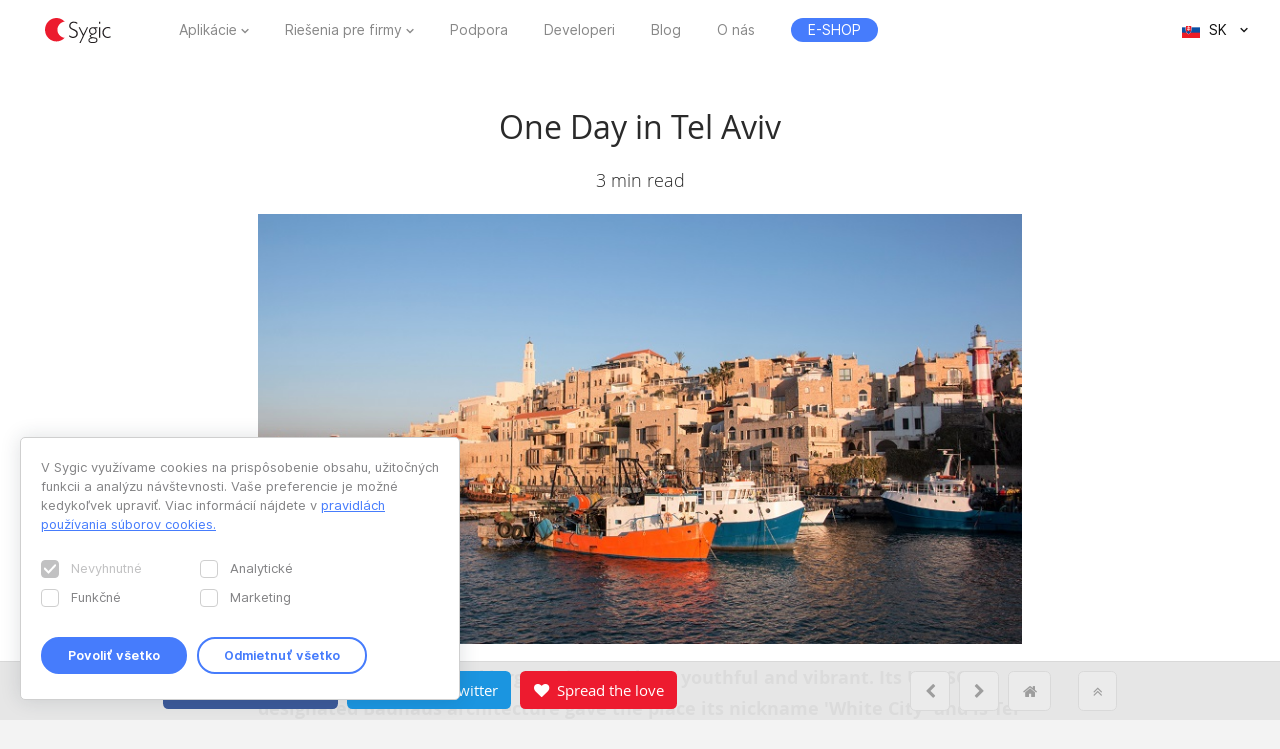

--- FILE ---
content_type: text/html; charset=UTF-8
request_url: https://www.sygic.com/sk/blog/2018/one-day-in-tel-aviv
body_size: 9759
content:

<!DOCTYPE html>
<html lang="sk">
<head>
    <!-- Google Tag Manager -->
    <script>(function(w,d,s,l,i){w[l]=w[l]||[];w[l].push({'gtm.start':
                new Date().getTime(),event:'gtm.js'});var f=d.getElementsByTagName(s)[0],
            j=d.createElement(s),dl=l!='dataLayer'?'&l='+l:'';j.async=true;j.src=
            'https://www.googletagmanager.com/gtm.js?id='+i+dl;f.parentNode.insertBefore(j,f);
        })(window,document,'script','dataLayer','GTM-WXWHHV2');</script>
    <!-- End Google Tag Manager -->
    <!-- Google Tag Manager -->
    <script>(function(w,d,s,l,i){w[l]=w[l]||[];w[l].push({'gtm.start':
                new Date().getTime(),event:'gtm.js'});var f=d.getElementsByTagName(s)[0],
            j=d.createElement(s),dl=l!='dataLayer'?'&l='+l:'';j.async=true;j.src=
            'https://www.googletagmanager.com/gtm.js?id='+i+dl;f.parentNode.insertBefore(j,f);
        })(window,document,'script','dataLayer','GTM-NKR4WKS');</script>
    <!-- End Google Tag Manager -->
    <title>
                            One Day in Tel Aviv - Sygic | Bringing life to maps            </title>
    <meta charset="utf-8"/>
    <meta name="viewport" content="width=device-width,initial-scale=1.0">
    <meta name="description" content="Tel Aviv is Israel's second largest city: modern, youthful and vibrant. Its UNESCO-designated Bauhaus architecture gave the place its nickname 'White City' and is Tel Aviv’s major draw, as well as the historic port of Jaffa."/>
    <meta name="google-site-verification" content="6pdsOQXRQS8cF4V-K6FB-Eeb0t5P6STGdnot97MGwLA"/>
    <meta name="com.silverpop.brandeddomains" content="www.pages03.net,sygic.com,sygic.mkt6669.com"/>

    <link rel="canonical" href="https://www.sygic.com/sk/blog/2018/one-day-in-tel-aviv"/>
    <link rel="stylesheet" href="https://www.sygic.com/assets/enterprise/css/vendor/bootstrap-custom.css?v=1542129761">
    <link rel="stylesheet" href="https://www.sygic.com/assets/css/default.min.css?upd02111702">    <link rel="stylesheet" href="https://www.sygic.com/assets/css/prism.min.css?v=1542129761">    <link rel="stylesheet" href="https://www.sygic.com/assets/css/magnific.min.css?v=1542129761">    <link rel="stylesheet" href="https://www.sygic.com/assets/css/footer.min.css?upd31011801">
        <link rel="stylesheet" href="https://www.sygic.com/assets/enterprise/css/default_update.min.css?v=1757499270">    <link rel="stylesheet" href="https://www.sygic.com/assets/enterprise/css/glossary.min.css?v=1630332495">    <link rel="stylesheet" href="https://www.sygic.com/assets/enterprise/css/header.css?v=1678101713">    <link rel="stylesheet" href="https://www.sygic.com/assets/enterprise/css/footer.css?v=1619099092">    <link rel="stylesheet" href="https://www.sygic.com/assets/enterprise/css/header_app.min.css?v=1.4">    <link rel="stylesheet" href="https://www.sygic.com/assets/enterprise/css/footer_app.min.css?v=1635840171">    <link rel="stylesheet" href="https://cdn.icomoon.io/138264/SygicIcons/style-cf.css?yyorl0">
    <script src="https://www.sygic.com/assets/enterprise/js/vendor/modernizr-2.8.3.min.js?v=1542129761"></script>            <meta property="fb:app_id" content="351869684982616"/>
        <meta property="og:url" content="https://www.sygic.com/sk/blog/2018/one-day-in-tel-aviv"/>
        <meta property="og:title" content="One Day in Tel Aviv"/>
        <meta property="og:description" content="Tel Aviv is Israel's second largest city: modern, youthful and vibrant. Its UNESCO-designated Bauhaus architecture gave the place its nickname 'White City' and is Tel Aviv’s major draw, as well as the historic port of Jaffa."/>
        <meta property="og:image" content="https://www.sygic.com/sk/blog/2018/one-day-in-tel-aviv/telaviv.png"/>

        <meta name="twitter:card" content="summary"/>
        <meta name="twitter:site" content="@SygicOfficial"/>
        <meta name="twitter:title" content="One Day in Tel Aviv"/>
        <meta name="twitter:description" content="Tel Aviv is Israel's second largest city: modern, youthful and vibrant. Its UNESCO-designated Bauhaus architecture gave the place its nickname 'White City' and is Tel Aviv’s major draw, as well as the historic port of Jaffa."/>
        <meta name="twitter:image" content="https://www.sygic.com/sk/blog/2018/one-day-in-tel-aviv/telaviv.png"/>
    
                        <link rel="alternate" hreflang="en"
                  href="https://www.sygic.com/blog/2018/one-day-in-tel-aviv"/>
                                <link rel="alternate" hreflang="de"
                  href="https://www.sygic.com/de/blog/2018/one-day-in-tel-aviv"/>
                                <link rel="alternate" hreflang="sk"
                  href="https://www.sygic.com/sk/blog/2018/one-day-in-tel-aviv"/>
                                <link rel="alternate" hreflang="it"
                  href="https://www.sygic.com/it/blog/2018/one-day-in-tel-aviv"/>
                                <link rel="alternate" hreflang="fr"
                  href="https://www.sygic.com/fr/blog/2018/one-day-in-tel-aviv"/>
                                <link rel="alternate" hreflang="es"
                  href="https://www.sygic.com/es/blog/2018/one-day-in-tel-aviv"/>
                                <link rel="alternate" hreflang="pt"
                  href="https://www.sygic.com/pt-br/blog/2018/one-day-in-tel-aviv"/>
                                <link rel="alternate" hreflang="pl"
                  href="https://www.sygic.com/pl/blog/2018/one-day-in-tel-aviv"/>
                                        </head>
<body class="blog-article">
<!-- Google Tag Manager (noscript) -->
<noscript><iframe src="https://www.googletagmanager.com/ns.html?id=GTM-WXWHHV2"
                  height="0" width="0" style="display:none;visibility:hidden"></iframe></noscript>
<!-- End Google Tag Manager (noscript) -->
<div id="overlay" class="overlay__app"></div>
<header id="header" class="header__app">
    <div class="container-fluid">
        <div class="header__wrapper">
            <!-- #site-logo -->
<div class="part" id="site-logo">
    <a href="https://www.sygic.com/sk" target="_self">
        <img src="https://www.sygic.com/assets/enterprise/img/Sygic_logo.svg" alt="Sygic">
    </a>
</div>
<!-- /#site-logo -->                                                    <div class="part" id="site-nav">
                                        <nav>
                            <ul>
                                                                                                                                                                                    <li class="has-sub">
    <a href="#" target="_self" data-id="Navigation" data-cat="Top Navigation" data-name="Apps">Aplikácie</a>
    <div class="megamenu">
        <div class="wrapper">
            <div class="part">
                <div class="wrap">
                    <div class="goBack">Back</div>
                    <div class="mobile-title">Aplikácie</div>
                                            <div class="col-app">
                            <div class="widget widget__app">
        <div class="widget__links">
        <ul class="withMedia">
                                <li>
                <a
                        href="https://www.sygic.com/sk/gps-navigation"
                        target="_self"
                        data-id="Navigation"
                        data-cat="Megamenu"
                        data-name="Sygic GPS Navigation"
                        class="  media"
                >
                    
                                                <div class="media-left media-middle">
                                                    <img src="https://www-sygic.akamaized.net/content/gps-navi.png"
                                 alt="Sygic GPS Navigation">
                                                </div>
                                                                                                                    <div class="media-body media-middle">
                                Sygic GPS Navigation                            </div>
                                                                                </a>
            </li>
                                <li>
                <a
                        href="https://www.sygic.com/sk/truck"
                        target="_self"
                        data-id="Navigation"
                        data-cat="Megamenu"
                        data-name="Sygic Truck & Caravan GPS Navigation"
                        class="  media"
                >
                    
                                                <div class="media-left media-middle">
                                                    <img src="https://www-sygic.akamaized.net/content/sygic_truck_small.png"
                                 alt="Sygic Truck & Caravan GPS Navigation">
                                                </div>
                                                                                                                    <div class="media-body media-middle">
                                Sygic Truck & Caravan GPS Navigation                            </div>
                                                                                </a>
            </li>
                                <li>
                <a
                        href="https://www.sygic.com/sk/travel"
                        target="_self"
                        data-id="Navigation"
                        data-cat="Megamenu"
                        data-name="Sygic Travel"
                        class="  media"
                >
                    
                                                <div class="media-left media-middle">
                                                    <img src="https://www-sygic.akamaized.net/content/travel.png"
                                 alt="Sygic Travel">
                                                </div>
                                                                                                                    <div class="media-body media-middle">
                                Sygic Travel                            </div>
                                                                                </a>
            </li>
                                <li>
                <a
                        href="https://www.fuel.io/"
                        target="_blank"
                        data-id="Navigation"
                        data-cat="Megamenu"
                        data-name="Fuelio"
                        class="  media"
                >
                    
                                                <div class="media-left media-middle">
                                                    <img src="https://www-sygic.akamaized.net/content/fuelio_icon.png"
                                 alt="Fuelio">
                                                </div>
                                                                                                                    <div class="media-body media-middle">
                                Fuelio                            </div>
                                                                                </a>
            </li>
                </ul>
    </div>
</div>                        </div>
                        <ul class="sub-pricing">
                            
<li class="">
    <a href="https://eshop.sygic.com/sk/" target="_blank" class="pricing" data-id="Navigation" data-cat="Top Navigation" data-name="E-SHOP">
                    <span>E-SHOP</span>
            </a>
</li>
                        </ul>
                                        <div class="wrap-group">
                                            </div>
                </div>
            </div>
        </div>
    </div>
</li>
                                                                                                                                                                                                                        <li class="has-sub">
    <a href="#" target="_self" data-id="Navigation" data-cat="Top Navigation" data-name="Enterprise Solutions">Riešenia pre firmy</a>
    <div class="megamenu">
        <div class="wrapper">
            <div class="part">
                <div class="wrap">
                    <div class="goBack">Back</div>
                    <div class="mobile-title">Riešenia pre firmy</div>
                                        <div class="wrap-group">
                                                    <div class="col-solutions">
                                <div class="widget widget__desc">
            <div class="widget__title">
            Riešenia        </div>
        <div class="widget__block">
        <ul class="">
                                <li>
                <a
                        href="https://www.sygic.com/sk/enterprise/professional-gps-navigation-sdk"
                        target="_self"
                        data-id="Navigation"
                        data-cat="Megamenu"
                        data-name="Professional Navigation for Fleets"
                        class="widget__block--have-img  "
                >
                    
                                                    <img src="https://www-sygic.akamaized.net/content/ucp-icons-44.svg"
                                 alt="Profesionálna navigácia s SDK">
                                                                                                                    <div class="widget__block--title">
                                Profesionálna navigácia s SDK                            </div>
                                                                                        <p>
                            GPS navigácia pre flotily zlepšujúca pracovnú efektivitu a bezpečnosť                        </p>
                                    </a>
            </li>
                                <li>
                <a
                        href="https://www.sygic.com/sk/enterprise/use-case/automotive"
                        target="_self"
                        data-id="Navigation"
                        data-cat="Megamenu"
                        data-name="Automotive Solutions"
                        class="widget__block--have-img  "
                >
                    
                                                    <img src="https://www-sygic.akamaized.net/content/icon_automotive.svg"
                                 alt="Automobilové riešenia">
                                                                                                                    <div class="widget__block--title">
                                Automobilové riešenia                            </div>
                                                                                        <p>
                            Pokročilé mapovacie a zrkadlené riešenia pre automobilový priemysel                        </p>
                                    </a>
            </li>
                                <li>
                <a
                        href="https://www.sygic.com/sk/enterprise/maps-navigation-sdk-developers"
                        target="_self"
                        data-id="Navigation"
                        data-cat="Megamenu"
                        data-name="Maps & Navigation SDK"
                        class="widget__block--have-img  "
                >
                    
                                                    <img src="https://www-sygic.akamaized.net/content/ucp-icons-51.svg"
                                 alt="Mapové a navigačné SDK">
                                                                                                                    <div class="widget__block--title">
                                Mapové a navigačné SDK                            </div>
                                                                                        <p>
                            Knižnice s mapami, výpočtom trás, navigáciou a vyhľadávaním pre vývoj vlastných riešení                        </p>
                                    </a>
            </li>
                </ul>
    </div>
</div>                            </div>
                            <div class="col-resources">
                                <div class="widget widget__case">
            <div class="widget__title">
            Ďalšie informácie        </div>
        <div class="widget__links">
        <ul class="">
                                <li>
                <a
                        href="https://www.sygic.com/blog/tag:Case%20Studies"
                        target="_self"
                        data-id="Navigation"
                        data-cat="Megamenu"
                        data-name="Documentation"
                        class="  "
                >
                                                                                            Prípadové štúdie                                                                                </a>
            </li>
                                <li>
                <a
                        href="https://www.sygic.com/sk/developers"
                        target="_blank"
                        data-id="Navigation"
                        data-cat="Megamenu"
                        data-name="References"
                        class="  "
                >
                                                                                            Dokumentácia                                                                                </a>
            </li>
                                <li>
                <a
                        href="https://www.sygic.com/sk/developers/professional-navigation-sdk/licensing/bls-user-guide"
                        target="_blank"
                        data-id="Navigation"
                        data-cat="Megamenu"
                        data-name=""
                        class="  "
                >
                                                                                            Návod k licenčnému systému                                                                                </a>
            </li>
                                <li>
                <a
                        href="https://www.sygic.com/sk/business/references"
                        target="_self"
                        data-id="Navigation"
                        data-cat="Megamenu"
                        data-name=""
                        class="  "
                >
                                                                                            Referencie                                                                                </a>
            </li>
                </ul>
    </div>
</div>                            </div>
                            <div class="cal-industries">
                                <div class="widget widget__case">
            <div class="widget__title">
            Odvetvia        </div>
        <div class="widget__links">
        <ul class="">
                                <li>
                <a
                        href="https://www.sygic.com/sk/enterprise/use-case/gps-for-truck-fleets"
                        target="_self"
                        data-id="Navigation"
                        data-cat="Megamenu"
                        data-name="Long Haul Transportation"
                        class="  "
                >
                                                                                            Diaľková preprava                                                                                </a>
            </li>
                                <li>
                <a
                        href="https://www.sygic.com/sk/enterprise/use-case/delivery"
                        target="_self"
                        data-id="Navigation"
                        data-cat="Megamenu"
                        data-name="Last Mile Delivery"
                        class="  "
                >
                                                                                            Donáška                                                                                </a>
            </li>
                                <li>
                <a
                        href="https://www.sygic.com/sk/enterprise/use-case/emergency"
                        target="_self"
                        data-id="Navigation"
                        data-cat="Megamenu"
                        data-name="Emergency"
                        class="  "
                >
                                                                                            Pohotovosť                                                                                </a>
            </li>
                                <li>
                <a
                        href="https://www.sygic.com/sk/enterprise/use-case/taxi"
                        target="_self"
                        data-id="Navigation"
                        data-cat="Megamenu"
                        data-name="Taxi"
                        class="  "
                >
                                                                                            Taxíky                                                                                </a>
            </li>
                                <li>
                <a
                        href="https://www.sygic.com/sk/enterprise/use-case/field-work"
                        target="_self"
                        data-id="Navigation"
                        data-cat="Megamenu"
                        data-name="Field Service"
                        class="  "
                >
                                                                                            Práca v teréne                                                                                </a>
            </li>
                                <li>
                <a
                        href="https://www.sygic.com/sk/enterprise/use-case/oil-mining"
                        target="_self"
                        data-id="Navigation"
                        data-cat="Megamenu"
                        data-name="Oil & Mining"
                        class="  "
                >
                                                                                            Ropa a ťažba                                                                                </a>
            </li>
                                <li>
                <a
                        href="https://www.sygic.com/sk/enterprise/insurance-telematics"
                        target="_self"
                        data-id="Navigation"
                        data-cat="Megamenu"
                        data-name="Travel & Hospitality"
                        class="  "
                >
                                                                                            Poistenie                                                                                </a>
            </li>
                                <li>
                <a
                        href="https://www.sygic.com/sk/enterprise/use-case/travel-solutions"
                        target="_self"
                        data-id="Navigation"
                        data-cat="Megamenu"
                        data-name="Smart City Mobility"
                        class="  "
                >
                                                                                            Cestovný ruch                                                                                </a>
            </li>
                                <li>
                <a
                        href="https://www.sygic.com/sk/enterprise/use-case/smart-city-mobility"
                        target="_self"
                        data-id="Navigation"
                        data-cat="Megamenu"
                        data-name="Waste Collection"
                        class="  "
                >
                                                                                            Inteligentná doprava                                                                                </a>
            </li>
                                <li>
                <a
                        href="https://www.sygic.com/sk/enterprise/use-case/municipal"
                        target="_self"
                        data-id="Navigation"
                        data-cat="Megamenu"
                        data-name="Case Studies"
                        class="  "
                >
                                                                                            Odvoz odpadu                                                                                </a>
            </li>
                </ul>
    </div>
</div>                            </div>
                                            </div>
                </div>
            </div>
        </div>
    </div>
</li>
                                                                                                                                                                                                                        
<li class="">
    <a href="https://help.sygic.com" target="_blank" class="" data-id="Navigation" data-cat="Top Navigation" data-name="Support">
                    Podpora            </a>
</li>
                                                                                                                                                                                                                        
<li class="">
    <a href="https://www.sygic.com/sk/developers" target="_blank" class="" data-id="Navigation" data-cat="Top Navigation" data-name="Developers">
                    Developeri            </a>
</li>
                                                                                                                                                                                                                        
<li class="">
    <a href="https://www.sygic.com/sk/blog" target="_self" class="" data-id="Navigation" data-cat="Top Navigation" data-name="Blog">
                    Blog            </a>
</li>
                                                                                                                                                                                                                        
<li class="">
    <a href="https://www.sygic.com/sk/about" target="_self" class="" data-id="Navigation" data-cat="Top Navigation" data-name="About">
                    O nás            </a>
</li>
                                                                                                                                                                                                                        
<li class="hide-lg">
    <a href="https://careers.sygic.com/" target="_blank" class="" data-id="Navigation" data-cat="Top Navigation" data-name="Career">
                    Kariéra            </a>
</li>
                                                                                                                                                                                                                        
<li class="">
    <a href="https://eshop.sygic.com/sk/" target="_blank" class="pricing" data-id="Navigation" data-cat="Top Navigation" data-name="E-SHOP">
                    <span>E-SHOP</span>
            </a>
</li>
                                                                                                </ul>
                        </nav>
                                </div>
            
                            <!-- #site-langs -->
<div class="part" id="site-langs">

    <div class="langs">

        <div class="langs__current">
            <span class="langs__current__code">SK</span>
            <img src="https://www.sygic.com/assets/enterprise/flags/4x3/sk.svg" alt="Slovensky">
            <span class="langs__current__country">Slovensky</span>
        </div>

        <div class="langs__select">
            <ul>
                                                            <li>
                                                            <a href="https://www.sygic.com/blog/2018/one-day-in-tel-aviv" target="_self"><img src="https://www.sygic.com/assets/enterprise/flags/4x3/en.svg" alt="English">English</a>
                                                    </li>
                                                                                <li>
                                                            <a href="https://www.sygic.com/de/blog/2018/one-day-in-tel-aviv" target="_self"><img src="https://www.sygic.com/assets/enterprise/flags/4x3/de.svg" alt="Deutsch">Deutsch</a>
                                                    </li>
                                                                                                                    <li>
                                                            <a href="https://www.sygic.com/it/blog/2018/one-day-in-tel-aviv" target="_self"><img src="https://www.sygic.com/assets/enterprise/flags/4x3/it.svg" alt="Italiano">Italiano</a>
                                                    </li>
                                                                                <li>
                                                            <a href="https://www.sygic.com/fr/blog/2018/one-day-in-tel-aviv" target="_self"><img src="https://www.sygic.com/assets/enterprise/flags/4x3/fr.svg" alt="Fran&ccedil;ais">Fran&ccedil;ais</a>
                                                    </li>
                                                                                <li>
                                                            <a href="https://www.sygic.com/es/blog/2018/one-day-in-tel-aviv" target="_self"><img src="https://www.sygic.com/assets/enterprise/flags/4x3/es.svg" alt="Espa&ntilde;ol">Espa&ntilde;ol</a>
                                                    </li>
                                                                                <li>
                                                            <a href="https://www.sygic.com/pt-br/blog/2018/one-day-in-tel-aviv" target="_self"><img src="https://www.sygic.com/assets/enterprise/flags/4x3/pt.svg" alt="Portugu&ecirc;s">Portugu&ecirc;s</a>
                                                    </li>
                                                                                <li>
                                                            <a href="https://www.sygic.com/pl/blog/2018/one-day-in-tel-aviv" target="_self"><img src="https://www.sygic.com/assets/enterprise/flags/4x3/pl.svg" alt="Polski">Polski</a>
                                                    </li>
                                                                                <li>
                                                    </li>
                                                                                <li>
                                                    </li>
                                                </ul>
        </div>

    </div>

</div>
<!-- /#site-langs -->                    </div>
                    <!-- #menu-toggle -->
<div id="menu-toggle">
    <div id="hamburger">
        <span></span>
        <span></span>
        <span></span>
    </div>
    <div id="cross">
        <span></span>
        <span></span>
    </div>
</div>
<!-- /#menu-toggle -->            </div>
</header>
<!-- Google Tag Manager (noscript) -->
<noscript><iframe src="https://www.googletagmanager.com/ns.html?id=GTM-NKR4WKS"
                  height="0" width="0" style="display:none;visibility:hidden"></iframe></noscript>
<!-- End Google Tag Manager (noscript) -->


<div id="fb-root"></div>
<script>(function (d, s, id) {
        var js, fjs = d.getElementsByTagName(s)[0];
        if (d.getElementById(id)) return;
        js = d.createElement(s);
        js.id = id;
        js.src = "//connect.facebook.net/en_US/sdk.js#xfbml=1&version=v2.6&appId=351869684982616";
        fjs.parentNode.insertBefore(js, fjs);
    }(document, 'script', 'facebook-jssdk'));</script>
<script>!function (d, s, id) {
        var js, fjs = d.getElementsByTagName(s)[0], p = /^http:/.test(d.location) ? 'http' : 'https';
        if (!d.getElementById(id)) {
            js = d.createElement(s);
            js.id = id;
            js.src = p + '://platform.twitter.com/widgets.js';
            fjs.parentNode.insertBefore(js, fjs);
        }
    }(document, 'script', 'twitter-wjs');</script>


<main class="blog">
    <section class="introduction">
        <div class="introduction__content">
            <div class="introduction__headline">
                <h1>One Day in Tel Aviv</h1>
                <p class="info">
                    3 min read
                </p>
            </div>
        </div>
    </section>
    <section class="article">
        <div class="article__content">
            <figure><img src="https://www-sygic.akamaized.net/content/14-blog/0-2018/20180424-one-day-in-tel-aviv/img_2735.jpg" alt=""></figure>
<p><strong>Tel Aviv is Israel's second largest city: modern, youthful and vibrant. Its UNESCO-designated Bauhaus architecture gave the place its nickname 'White City' and is Tel Aviv’s major draw, as well as the historic port of Jaffa.</strong></p>
<h1>Immerse yourself in Tel Aviv</h1>
<p>Explore Tel Aviv in <a href="https://itunes.apple.com/us/app/sygic-travel-trip-planner/id519058033?mt=8">iOS app</a> | <a href="https://play.google.com/store/apps/details?id=com.tripomatic&amp;hl=en">Android app</a> | <a href="https://maps.sygic.com">Website planner</a><br />
<em>Drag the 360° video to look around or move it.</em></p>
<figure class="video"><iframe src="//youtube.com/embed/bPDUHkS94Bg" frameborder="0" webkitallowfullscreen="true" mozallowfullscreen="true" allowfullscreen="true"></iframe></figure>
<h1>Top places</h1>
<p>Begin your day in Tel Aviv at the city’s beautiful beach. It is in fact a series of various individual sand beaches which are wonderful for a morning swim before tourists from the nearby hotels pour in. The <a href="https://travel.sygic.com/go/poi:24750">Old Jaffa Port</a> is actually one of the oldest ports in the world; so old that you can read about it in biblical stories. Continue to Jaffa Kedumim Square which is located in the heart of <a href="https://travel.sygic.com/go/poi:24749">Old Jaffa</a> and is known for its lovely cafés. Be sure to also notice the beautiful zodiac fountain located here as well as the imposing <a href="https://travel.sygic.com/go/poi:24758">church</a> dedicated to St. Peter.</p>
<p>Next, move to the Abrasha Park, where you can enjoy a lovely stroll as well as a striking view of the city and the sea. Don’t miss the sculpture of The Gate of Faith with biblical motifs carved into it. From the park, you can continue to the <a href="https://travel.sygic.com/go/poi:24756">Rothschild Boulevard</a> which is one of the main streets of Tel Aviv. With various coffee kiosks and top restaurants lining the street, it makes for a pleasant walk. Also visit the <a href="https://travel.sygic.com/go/poi:24717">Habima Square</a>, a striking new plaza with a theatre, an auditorium and an exhibition space.</p>
<figure><img src="https://www-sygic.akamaized.net/content/14-blog/0-2018/20180424-one-day-in-tel-aviv/img_2722.jpg" alt=""></figure>
<h1>Good to know</h1>
<p>As mentioned above, the area surrounding the Habima Square is called the White City. It has the largest density of Bauhaus buildings in the world (there are more than 4000 of them), which puts it on the UNESCO list. Architecture lovers should make sure to visit the Bauhaus Center in the area.</p>
<figure><img src="https://www-sygic.akamaized.net/content/14-blog/0-2018/20180424-one-day-in-tel-aviv/img_2764.jpg" alt=""></figure>
<h1>Where to shop &amp; eat</h1>
<p>Visit the <a href="https://travel.sygic.com/go/poi:24700">Carmel Market</a>. It is the biggest marketplace in Tel Aviv and it’s a place full of fresh produce, street food and bargains. It’s also home to high-quality restaurants serving traditional Israeli cuisine. Another place to go shopping is <a href="https://travel.sygic.com/go/poi:24748">Neve Tzedek</a>, the first Jewish neighborhood outside Jaffa. This area is home to a variety of little boutiques, small galleries and picturesque alleys.</p>
<p><a href="https://travel.sygic.com/go/poi:18506778">Allenby Street</a> is another area known for its bustling life. Stores of every kind line this street and the goods are quite cheap. During the day, the main attractions of the street are the shops, but after the sun sets, it is the nightlife that makes it interesting. Don’t miss the food market selling both local and international meals. It stays open long into the night so don’t worry that you would go hungry while exploring this area. The market on <a href="https://travel.sygic.com/go/poi:24744">Nachlat Binyamin</a> street is a long, pedestrian only boulevard, crammed with artists, rundown buildings, and cafes. Be sure to come on a Tuesday or Friday, as on those days there is a festival of arts and crafts there.</p>
<figure><img src="https://www-sygic.akamaized.net/content/14-blog/0-2018/20180424-one-day-in-tel-aviv/img_2707.jpg" alt=""></figure>
<h1>Give it a try</h1>
<p>The Mediterranean Coast boasts ideal conditions for surfing. It is a popular pastime here all year round, since the water temperature never drops too low and there are plenty of surfing facilities. If you dare to surf, go ahead! If not, try jogging or cycling at the Tel Aviv <a href="https://travel.sygic.com/go/poi:24764">promenade</a>. The whole length of this promenade is paved and flat. It also provides an easy access to the beaches and is a popular sunset-watching spot.</p>            <div class="info__author">Written by SV</div>
        </div>
    </section>
    <section class="article article__gallery">
        <div class="article__content">
            <ul class="popup-gallery">
                            </ul>
        </div>
    </section>
                <section class="related">
            <div class="related__headline">
                <h2>Recommended articles</h2>
            </div>
                                                <div class="related__article--three">
                        <a href="https://www.sygic.com/sk/blog/2018/stella-jane-travel-is-the-best-way-to-lift-the-spirits">
                            <img src="https://www-sygic.akamaized.net/content/14-blog/0-2018/20180403-stella-jane-travel-is-the-best-way-to-lift-the-spirits/iw.png" alt=""/>
                            <h3>Stella Jane: Travel is the Best Way to Lift the Spirits</h3>
                            <p class="info">Travel</p>
                            <p>I’ve been trying to start a blog on and off for the last eight years. At first I thought it would just be a little travel diary for my friends t…</p>
                        </a>
                    </div>
                                                    <div class="related__article--three">
                        <a href="https://www.sygic.com/sk/blog/2017/types-of-travel-businesses-that-will-benefit-from-sygic-travel-white-label">
                            <img src="https://www-sygic.akamaized.net/content/14-blog/0-2017/20171123-types-of-travel-businesses-that-will-benefit-from-sygic-travel-white-label/wl.png" alt=""/>
                            <h3>7 Types of Travel Businesses That Will Benefit From Sygic Travel White Label</h3>
                            <p class="info">Travel,Business</p>
                            <p>It’s difficult to stand out in the global competition and acquisition of new customers is often demanding and way too costly. That’s why com…</p>
                        </a>
                    </div>
                                                    <div class="related__article--three">
                        <a href="https://www.sygic.com/sk/blog/2017/top-10-places-to-visit-in-2018">
                            <img src="https://www-sygic.akamaized.net/content/14-blog/0-2017/20171221-top-10-places-to-visit-in-2018/blogeri_blog.png" alt=""/>
                            <h3>Top 10 Places to Visit in 2018</h3>
                            <p class="info">Travel</p>
                            <p>At least once a year you should travel to a destination that you have never visited before. To make it easier for you, travel planner Sygic…</p>
                        </a>
                    </div>
                                    </section>
        <section class="ctastrip ctastrip--grey">
        <div class="ctastrip__holder">
            <ul class="ctastrip__social">
                <li>
                    <a onClick="ga('send', 'event', 'web - bottom bar', 'click', 'blog - sk - facebook');"
                       class="ctastrip__social--facebook"
                       href="https://www.facebook.com/sharer/sharer.php?app_id=351869684982616&amp;u=https%3A%2F%2Fwww.sygic.com%2Fsk%2Fblog%2F2018%2Fone-day-in-tel-aviv&amp;display=popup&amp;ref=plugin&amp;src=share_button"
                       onclick="return !window.open(this.href, 'Facebook', 'width=640,height=360')"><i
                                class="fa fa-facebook" aria-hidden="true">&nbsp;</i> <span>Share on Facebook</span></a>
                </li>
                <li>
                    <a onClick="ga('send', 'event', 'web - bottom bar', 'click', 'blog - sk - twitter');"
                       class="ctastrip__social--twitter"
                       href="https://twitter.com/intent/tweet?source=webclient&amp;text=One%20Day%20in%20Tel%20Aviv%20https%3A%2F%2Fwww.sygic.com%2Fsk%2Fblog%2F2018%2Fone-day-in-tel-aviv%20via @sygicofficial"
                       onclick="return !window.open(this.href, 'Facebook', 'width=640,height=360')"><i
                                class="fa fa-twitter" aria-hidden="true">&nbsp;</i> <span>Tweet on Twitter</span></a>
                </li>
                <li>
                    <a onClick="ga('send', 'event', 'web - bottom bar', 'click', 'blog - sk - spread the love');"
                       class="ctastrip__social--love" href="https://www.sygic.com/sk/love"><i class="fa fa-heart"
                                                                                                     aria-hidden="true">&nbsp;</i>
                        <span>Spread the love</span></a></li>
            </ul>
            <ul class="ctastrip__nav">
                                    <li><a href="https://www.sygic.com/sk/blog/2018/key-transport-technologies-smart-cities-should-look-at"><i class="fa fa-chevron-left"></i></a></li>
                                                    <li><a href="https://www.sygic.com/sk/blog/2018/sygic-places-worldwide-points-of-interest-database-for-your-website-or-app"><i class="fa fa-chevron-right"></i></a></li>
                                <li><a href="https://www.sygic.com/sk/blog/2018"><i class="fa fa-home"></i></a></li>
                <li><a class="ctastrip__nav--top" data-value="back_to_top" href="#top"><i
                                class="fa fa-angle-double-up"></i></a></li>
            </ul>
        </div>
    </section>
</main>


<script src="//ajax.googleapis.com/ajax/libs/jquery/1.11.2/jquery.min.js"></script>
<script>window.jQuery || document.write('<script src="/assets/enterprise/js/vendor/jquery-1.11.2.min.js"><\/script>')</script>
<script src="https://cdnjs.cloudflare.com/ajax/libs/gsap/latest/TweenMax.min.js"></script>
<script src="https://www.sygic.com/assets/enterprise/js/plugins.min.js?v=1560759320"></script><script src="https://www.sygic.com/assets/enterprise/js/main.min.js?v=1.5"></script>
<script src="https://www.sygic.com/assets/js/new/slider.min.js?02111702"></script>
<script src="https://www.sygic.com/assets/js/new/panorama-viewer.min.js?v=1542129761"></script>
<script src="https://www.sygic.com/assets/js/new/magnific.min.js?v=1542129761"></script>
<script src="https://www.sygic.com/assets/js/new/prism.min.js?v=1542129761"></script>
<script src="https://www.sygic.com/assets/js/new/default.min.js?02111702"></script>
<script src="//www.google.com/recaptcha/api.js"></script>


    <script>
        if (
            window.location.href.indexOf("Apps") > -1 ||
            window.location.href.indexOf("GPS%20Navigation") > -1 ||
            window.location.href.indexOf("Truck%20&%20Caravan%20Navigation") > -1
        ) {
            $(".introduction__tabs a[data-attr=Apps]").addClass('active');
        } else if (window.location.href.indexOf("Business") > -1) {
            $(".introduction__tabs a[data-attr=Business]").addClass('active');
        } else if (window.location.href.indexOf("Travel") > -1) {
            $(".introduction__tabs a[data-attr=Travel]").addClass('active');
        } else if (window.location.href.indexOf("Case%20Studies") > -1) {
            $(".introduction__tabs a[data-attr='Case Studies']").addClass('active');
        } else {
            $(".introduction__tabs a[data-attr=All]").addClass('active');
        }
    </script>




<!-- #footer -->
<footer id="footer" class="footer__app">

    <!-- #footer__top -->
    <div id="footer__top">
        <div class="container">

            <!-- .footer__top--up -->
            <div class="footer__top--up hidden-xs">

                <div class="row">
                    <div class="col-sm-4 col-md-3 col-lg-3">
                        <!-- .widget -->
                        <section class="widget">
                            <header>
                                <h4>Aplikácie</h4>
                            </header>
                            <div class="widget__body">
                                <div class="row">
                                    <div class="col-lg-12">
                                        <div class="widget__links">
            <ul class="withMedia">
                                                <li>
                    <a href="https://www.sygic.com/sk/gps-navigation" target="_self" class="media" data-id="Navigation" data-cat="Footer" data-name="Sygic GPS Navigation">
                                                    <div class="media-left media-middle">
                                                                    <img src="https://www-sygic.akamaized.net/content/gps-navi.png"
                                         alt="Sygic GPS Navigation">
                                                            </div>
                                                                        <div class="media-body media-middle">
                                                    Sygic GPS Navigation                                                </div>
                                            </a>
                </li>
                                                            <li>
                    <a href="https://www.sygic.com/sk/truck" target="_self" class="media" data-id="Navigation" data-cat="Footer" data-name="Sygic Truck & Caravan GPS Navigation">
                                                    <div class="media-left media-middle">
                                                                    <img src="https://www-sygic.akamaized.net/content/sygic_truck_small.png"
                                         alt="Sygic Truck & Caravan GPS Navigation">
                                                            </div>
                                                                        <div class="media-body media-middle">
                                                    Sygic Truck & Caravan GPS Navigation                                                </div>
                                            </a>
                </li>
                                                            <li>
                    <a href="https://www.sygic.com/sk/travel" target="_self" class="media" data-id="Navigation" data-cat="Footer" data-name="Sygic Travel">
                                                    <div class="media-left media-middle">
                                                                    <img src="https://www-sygic.akamaized.net/content/travel.png"
                                         alt="Sygic Travel">
                                                            </div>
                                                                        <div class="media-body media-middle">
                                                    Sygic Travel                                                </div>
                                            </a>
                </li>
                                                            <li>
                    <a href="https://www.fuel.io/" target="_blank" class="media" data-id="Navigation" data-cat="Footer" data-name="Fuelio">
                                                    <div class="media-left media-middle">
                                                                    <img src="https://www-sygic.akamaized.net/content/fuelio_icon.png"
                                         alt="Fuelio">
                                                            </div>
                                                                        <div class="media-body media-middle">
                                                    Fuelio                                                </div>
                                            </a>
                </li>
                                                                                                                                                                                                                                                                                                                                                                                                                                                                                                                                                                                        </ul>
</div>                                    </div>
                                </div>
                            </div>
                        </section>
                        <!-- /.widget -->
                    </div>
                    <div class="col-sm-8 col-md-6 col-lg-5 col-lg-offset-1">

                        <!-- .widget -->
                        <section class="widget">
                            <header>
                                <h4>Riešenia pre firmy</h4>
                            </header>
                            <div class="widget__body">
                                <div class="row">
<!--                                    <div class="col-lg-12">-->
<!--                                        --><!--                                        --><!--                                    </div>-->
                                    <div class="col-sm-6 col-md-6 col-lg-6">
                                        <div class="widget__links">
                <h5>Riešenia</h5>
        <ul class="">
                                                                                                                                                                                <li>
                    <a href="https://www.sygic.com/sk/enterprise/professional-gps-navigation-sdk" target="_self" class="" data-id="Navigation" data-cat="Footer" data-name="Professional Navigation for Fleets">
                                                                            Profesionálna navigácia s SDK                                            </a>
                </li>
                                                            <li>
                    <a href="https://www.sygic.com/sk/enterprise/use-case/automotive" target="_self" class="" data-id="Navigation" data-cat="Footer" data-name="Automotive Solutions">
                                                                            Automobilové riešenia                                            </a>
                </li>
                                                            <li>
                    <a href="https://www.sygic.com/sk/enterprise/maps-navigation-sdk-developers" target="_self" class="" data-id="Navigation" data-cat="Footer" data-name="Maps & Navigation SDK">
                                                                            Mapové a navigačné SDK                                            </a>
                </li>
                                                                                                                                                                                                                                                                                                                                                                                                                                                                                        </ul>
</div>                                        <div class="widget__links">
                <h5>Ďalšie informácie</h5>
        <ul class="">
                                                                                                                                                                                                                                                                                                                                                                                                                                                                                                                                                                                                                                                <li>
                    <a href="https://www.sygic.com/blog/tag:Case%20Studies" target="_self" class="" data-id="Navigation" data-cat="Footer" data-name="Case Studies">
                                                                            Prípadové štúdie                                            </a>
                </li>
                                                            <li>
                    <a href="https://www.sygic.com/sk/developers" target="_blank" class="" data-id="Navigation" data-cat="Footer" data-name="Documentation">
                                                                            Dokumentácia                                            </a>
                </li>
                                                            <li>
                    <a href="https://www.sygic.com/sk/developers/professional-navigation-sdk/licensing/bls-user-guide" target="_blank" class="" data-id="Navigation" data-cat="Footer" data-name="">
                                                                            Návod k licenčnému systému                                            </a>
                </li>
                        </ul>
</div>                                    </div>
                                    <div class="col-sm-6 col-md-6 col-lg-offset-1 col-lg-5">
                                        <div class="widget__links">
                <h5>Odvetvia</h5>
        <ul class="">
                                                                                                                                                                                                                                                                                <li>
                    <a href="https://www.sygic.com/sk/enterprise/use-case/gps-for-truck-fleets" target="_self" class="" data-id="Navigation" data-cat="Footer" data-name="Long Haul Transportation">
                                                                            Diaľková preprava                                            </a>
                </li>
                                                            <li>
                    <a href="https://www.sygic.com/sk/enterprise/use-case/delivery" target="_self" class="" data-id="Navigation" data-cat="Footer" data-name="Last Mile Delivery">
                                                                            Donáška                                            </a>
                </li>
                                                            <li>
                    <a href="https://www.sygic.com/sk/enterprise/use-case/emergency" target="_self" class="" data-id="Navigation" data-cat="Footer" data-name="Emergency">
                                                                            Pohotovosť                                            </a>
                </li>
                                                            <li>
                    <a href="https://www.sygic.com/sk/enterprise/use-case/taxi" target="_self" class="" data-id="Navigation" data-cat="Footer" data-name="Taxi">
                                                                            Taxíky                                            </a>
                </li>
                                                            <li>
                    <a href="https://www.sygic.com/sk/enterprise/use-case/field-work" target="_self" class="" data-id="Navigation" data-cat="Footer" data-name="Field Service">
                                                                            Práca v teréne                                            </a>
                </li>
                                                            <li>
                    <a href="https://www.sygic.com/sk/enterprise/use-case/oil-mining" target="_self" class="" data-id="Navigation" data-cat="Footer" data-name="Oil & Mining">
                                                                            Ropa a ťažba                                            </a>
                </li>
                                                            <li>
                    <a href="https://www.sygic.com/sk/enterprise/insurance-telematics" target="_self" class="" data-id="Navigation" data-cat="Footer" data-name="Insurance">
                                                                            Poistenie                                            </a>
                </li>
                                                            <li>
                    <a href="https://www.sygic.com/sk/enterprise/use-case/travel-solutions" target="_self" class="" data-id="Navigation" data-cat="Footer" data-name="Travel & Hospitality">
                                                                            Cestovný ruch                                            </a>
                </li>
                                                            <li>
                    <a href="https://www.sygic.com/sk/enterprise/use-case/smart-city-mobility" target="_self" class="" data-id="Navigation" data-cat="Footer" data-name="Smart City Mobility">
                                                                            Inteligentná doprava                                            </a>
                </li>
                                                            <li>
                    <a href="https://www.sygic.com/sk/enterprise/use-case/municipal" target="_self" class="" data-id="Navigation" data-cat="Footer" data-name="Waste Collection">
                                                                            Odvoz odpadu                                            </a>
                </li>
                                                            <li>
                    <a href="https://www.sygic.com/sk/enterprise/use-case/location-intelligence" target="_self" class="" data-id="Navigation" data-cat="Footer" data-name="Location Intelligence">
                                                                            Lokalizačné dáta                                            </a>
                </li>
                                                                                                                        </ul>
</div>                                    </div>
                                </div>
                            </div>
                        </section>
                        <!-- /.widget -->

                    </div>
                    <div class="col-sm-12 col-md-3 col-lg-2 col-lg-offset-1">

                        <!-- .widget -->
                        <section class="widget">
                            <header>
                                <h4>O nás</h4>
                            </header>
                            <div class="widget__body">
                                <div class="row">
                                    <div class="col-sm-6 col-lg-12 col-mr-b">
                                        <div class="widget__links">
            <ul class="">
                                                <li>
                    <a href="https://www.sygic.com/sk/about" target="_self" class="" data-id="Navigation" data-cat="Footer" data-name="About Sygic">
                                                                            O Sygicu                                            </a>
                </li>
                                                            <li>
                    <a href="https://www.sygic.com/sk/business/references" target="_self" class="" data-id="Navigation" data-cat="Footer" data-name="References">
                                                                            Referencie                                            </a>
                </li>
                                                            <li>
                    <a href="https://careers.sygic.com/sk" target="_blank" class="" data-id="Navigation" data-cat="Footer" data-name="Career">
                                                                            Kariéra                                            </a>
                </li>
                                                            <li>
                    <a href="https://www.sygic.com/sk/love" target="_self" class="" data-id="Navigation" data-cat="Footer" data-name="Spread Love">
                                                                            O dobré sa treba podeliť                                            </a>
                </li>
                                                            <li>
                    <a href="https://www.sygic.com/sk/press" target="_self" class="" data-id="Navigation" data-cat="Footer" data-name="Press Room">
                                                                            Press                                            </a>
                </li>
                                                            <li>
                    <a href="https://www.sygic.com/sk/company/contact" target="_self" class="" data-id="Navigation" data-cat="Footer" data-name="Contact">
                                                                            Kontakt                                            </a>
                </li>
                        </ul>
</div>                                    </div>
                                    <div class="col-sm-6 col-md-12">
                                        <div class="widget__links">
                <h5>Sygic</h5>
        <ul class="">
                                                <li>
                    <a href="https://eshop.sygic.com/en/" target="_blank" class="" data-id="Navigation" data-cat="Footer" data-name="Pricing">
                                                                            Ceny                                            </a>
                </li>
                                                            <li>
                    <a href="https://help.sygic.com" target="_blank" class="" data-id="Navigation" data-cat="Footer" data-name="Support">
                                                                            Podpora                                            </a>
                </li>
                                                            <li>
                    <a href="https://www.sygic.com/sk/what-is" target="_self" class="" data-id="Navigation" data-cat="Footer" data-name="Glossary">
                                                                            Slovník                                            </a>
                </li>
                                                            <li>
                    <a href="https://www.sygic.com/sk/company/legal-documents" target="_self" class="" data-id="Navigation" data-cat="Footer" data-name="Legal documents">
                                                                            Právne dokumenty                                            </a>
                </li>
                        </ul>
</div>                                    </div>
                                </div>
                            </div>
                        </section>
                        <!-- /.widget -->

                    </div>
                </div>

            </div>
            <!-- /.footer__top--up -->

            <!-- .footer__top--bottom -->
            <div class="footer__top--bottom">
                <div class="row">
<!--                    <div class="hidden-xs col-sm-12 col-md-8 col-lg-6">-->
<!--                        --><!--                    </div>-->
                    <div class="col-sm-12">
                        <ul class="social">
    <li><a href="https://www.facebook.com/sygicofficial/" target="_blank" data-id="Navigation" data-cat="Footer" data-name="Facebook"><span class="icon icon-SG_web_ikony_50x50_facebook"></span></a></li>
    <li><a href="https://twitter.com/sygicofficial" target="_blank" data-id="Navigation" data-cat="Footer" data-name="Twiter"><span class="icon icon-SG_web_ikony_50x50_tweeter"></span></a></li>
    <li><a href="https://www.linkedin.com/company/sygic/" target="_blank" data-id="Navigation" data-cat="Footer" data-name="Linkedin"><span class="icon icon-SG_web_ikony_50x50_in"></span></a></li>
    <li><a href="https://www.youtube.com/user/Sygic" target="_blank" data-id="Navigation" data-cat="Footer" data-name="Youtube"><span class="icon icon-SG_web_ikony_50x50_youtube"></span></a></li>
</ul>                    </div>
                </div>
            </div>
            <!-- /.footer__top--bottom -->

        </div>
    </div>
    <!-- /#footer__top -->

    <div id="footer__bottom">
    <div class="container">
        <div class="copy">
            <img src="https://www.sygic.com/assets/enterprise/img/Sygic_logo.svg" alt="Sygic" class="copy__logo">
            <p>
                <span>Copyright © 2025 Sygic. All right reserved. Developed by </span>
                <a href="https://www.wisdomfactory.sk/en/" target="_blank">Wisdom Factory</a>
            </p>
        </div>
    </div>
</div>

</footer>
<!-- /#footer -->

<script type="text/javascript" src="/assets/js/cookies.min.js"></script>
<script type="text/javascript">
    createCookieModal('sk');
</script>
</body>
</html>


--- FILE ---
content_type: text/html; charset=UTF-8
request_url: https://www.sygic.com/api/secure:public/type:cookie-consent/lang:sk
body_size: 288
content:
{"Text":"<p>V Sygic vyu\u017e\u00edvame cookies na prisp\u00f4sobenie obsahu, u\u017eito\u010dn\u00fdch funkcii a anal\u00fdzu n\u00e1v\u0161tevnosti.\u00a0Va\u0161e preferencie je mo\u017en\u00e9 kedyko\u013evek upravi\u0165. Viac inform\u00e1ci\u00ed n\u00e1jdete v <a href=\"https:\/\/www.sygic.com\/sk\/cookies\">pravidl\u00e1ch pou\u017e\u00edvania s\u00faborov cookies<\/a><a href=\"#cookie-settings\">.<\/a><\/p>","Accept":"Povoli\u0165 v\u0161etko","Deny":"Odmietnu\u0165 v\u0161etko","Save":"Ulo\u017ei\u0165 nastavenia","Types":{"essential":"Nevyhnutn\u00e9","analytics":"Analytick\u00e9","functional":"Funk\u010dn\u00e9","marketing":"Marketing"}}

--- FILE ---
content_type: text/css
request_url: https://www.sygic.com/assets/enterprise/css/glossary.min.css?v=1630332495
body_size: 19
content:
.glossary__filter label{position:relative;margin-left:0;display:block}.glossary__filter .filter__item{text-align:left}.glossary__filter select{text-indent:initial!important}

--- FILE ---
content_type: text/css
request_url: https://www.sygic.com/assets/enterprise/css/header.css?v=1678101713
body_size: 4263
content:
/*  ---------------------------------------------------
	LESS MIXIN
	---------------------------------------------------  */
/*  ---------------------------------------------------
	LESS FONTS
	---------------------------------------------------  */
@font-face {
  font-family: 'Inter UI';
  font-style: normal;
  font-weight: 400;
  src: url("../fonts/Inter-UI-Regular.woff2") format("woff2"), url("../fonts/Inter-UI-Regular.woff") format("woff");
}
@font-face {
  font-family: 'Inter UI';
  font-style: italic;
  font-weight: 400;
  src: url("../fonts/Inter-UI-Italic.woff2") format("woff2"), url("../fonts/Inter-UI-Italic.woff") format("woff");
}
@font-face {
  font-family: 'Inter UI';
  font-style: normal;
  font-weight: 500;
  src: url("../fonts/Inter-UI-Medium.woff2") format("woff2"), url("../fonts/Inter-UI-Medium.woff") format("woff");
}
@font-face {
  font-family: 'Inter UI';
  font-style: italic;
  font-weight: 500;
  src: url("../fonts/Inter-UI-MediumItalic.woff2") format("woff2"), url("../fonts/Inter-UI-MediumItalic.woff") format("woff");
}
@font-face {
  font-family: 'Inter UI';
  font-style: normal;
  font-weight: 700;
  src: url("../fonts/Inter-UI-Bold.woff2") format("woff2"), url("../fonts/Inter-UI-Bold.woff") format("woff");
}
@font-face {
  font-family: 'Inter UI';
  font-style: italic;
  font-weight: 700;
  src: url("../fonts/Inter-UI-BoldItalic.woff2") format("woff2"), url("../fonts/Inter-UI-BoldItalic.woff") format("woff");
}
@font-face {
  font-family: 'Inter UI';
  font-style: normal;
  font-weight: 900;
  src: url("../fonts/Inter-UI-Black.woff2") format("woff2"), url("../fonts/Inter-UI-Black.woff") format("woff");
}
@font-face {
  font-family: 'Inter UI';
  font-style: italic;
  font-weight: 900;
  src: url("../fonts/Inter-UI-BlackItalic.woff2") format("woff2"), url("../fonts/Inter-UI-BlackItalic.woff") format("woff");
}
@font-face {
  font-family: 'Grotest Book';
  font-style: normal;
  font-weight: 700;
  src: url("../fonts/HKGroteskPro-Book.woff2") format("woff2"), url("../fonts/HKGroteskPro-Book.woff") format("woff");
}
@font-face {
  font-family: 'Grotest Bold';
  font-style: normal;
  font-weight: 700;
  src: url("../fonts/HKGroteskPro-BoldLegacy.woff2") format("woff2"), url("../fonts/HKGroteskPro-BoldLegacy.woff") format("woff");
}
/*  ---------------------------------------------------
	LESS VARIABLES
	---------------------------------------------------  */
/*  ---------------------------------------------------
	LESS BREAKPOINTS
	---------------------------------------------------  */
/*  ---------------------------------------------------
	DEFAULTS
	---------------------------------------------------  */
body.menuIsOpen {
  overflow: hidden;
  position: fixed;
  width: 100%;
}
#header {
  position: fixed;
  top: 0;
  left: 0;
  width: 100%;
  background: #fff;
  height: 60px;
  z-index: 10000;
  box-shadow: none;
  padding: 0!important;
  font-family: 'Inter UI';
  line-height: 28px;
  font-size: 16px;
  -webkit-transition: 0.6s ease box-shadow;
  transition: 0.6s ease box-shadow;
}
#header a {
  text-decoration: none!important;
  outline: 0!important;
  -webkit-transition: 0.3s ease color, 0.6s ease opacity, 0.6s ease border;
  transition: 0.3s ease color, 0.6s ease opacity, 0.6s ease border;
  display: inline;
  border-bottom: none;
  font-weight: normal;
}
#header ul {
  font-family: 'Inter UI';
}
#header ul:before,
#header ul:after {
  content: none;
}
#header li {
  padding-bottom: 0;
  line-height: 28px;
  font-size: 16px;
}
@media only screen and (max-width: 480px) {
  #header li {
    font-size: 15px;
    line-height: 24px;
  }
}
#header p {
  padding: 0;
  font-family: 'Inter UI';
}
#header img {
  display: inline;
  max-width: none;
}
@media only screen and (max-width: 480px) {
  #header {
    font-size: 15px;
    line-height: 24px;
  }
}
#header.onScroll {
  box-shadow: 0 30px 30px 0 rgba(17, 17, 17, 0.1);
}
#header #menu-toggle {
  cursor: pointer;
  display: table;
  height: 15px;
  margin: 0 auto;
  padding: 0;
  width: 20px;
  position: absolute;
  right: 15px;
  top: 50%;
  display: none;
  -webkit-transform: translateY(-50%);
  -moz-transform: translateY(-50%);
  -ms-transform: translateY(-50%);
  transform: translateY(-50%);
  -webkit-user-select: none;
  -moz-user-select: none;
  -ms-user-select: none;
  user-select: none;
}
#header #menu-toggle #hamburger {
  position: absolute;
  height: 15px;
  width: 20px;
  top: 0;
  text-align: right;
}
#header #menu-toggle #hamburger span {
  width: 100%;
  height: 2px;
  position: relative;
  top: 0;
  right: 0;
  margin: 4px 0;
  background: #111;
  display: block;
  -webkit-border-radius: 4px;
  -moz-border-radius: 4px;
  border-radius: 4px;
  -webkit-transition: 0.25s ease-in-out;
  transition: 0.25s ease-in-out;
}
#header #menu-toggle #hamburger span:nth-child(1) {
  margin-top: 0;
  -webkit-transition-delay: 0.5s;
  transition-delay: 0.5s;
}
#header #menu-toggle #hamburger span:nth-child(2) {
  width: calc(100% + 2px);
  -webkit-transform: translateX(-2px);
  -moz-transform: translateX(-2px);
  -ms-transform: translateX(-2px);
  transform: translateX(-2px);
  -webkit-transition-delay: 0.625s;
  transition-delay: 0.625s;
}
#header #menu-toggle #hamburger span:nth-child(3) {
  margin-bottom: 0;
  width: calc(100% + 4px);
  -webkit-transform: translateX(-4px);
  -moz-transform: translateX(-4px);
  -ms-transform: translateX(-4px);
  transform: translateX(-4px);
  -webkit-transition-delay: 0.75s;
  transition-delay: 0.75s;
}
#header #menu-toggle #cross {
  position: absolute;
  height: 20px;
  width: 20px;
  top: -3px;
  -webkit-transform: rotate(45deg);
  -moz-transform: rotate(45deg);
  -ms-transform: rotate(45deg);
  transform: rotate(45deg);
}
#header #menu-toggle #cross span {
  display: block;
  background: #111;
  -webkit-transition: 0.25s ease-in-out;
  transition: 0.25s ease-in-out;
}
#header #menu-toggle #cross span:nth-child(1) {
  left: 50%;
  position: absolute;
  top: 0;
  margin: 0 0 0 -1px;
  width: 2px;
  height: 0;
  -webkit-transition-delay: 0;
  transition-delay: 0;
}
#header #menu-toggle #cross span:nth-child(2) {
  height: 2px;
  left: 0;
  margin: -1px 0 0;
  position: absolute;
  top: 50%;
  width: 0;
  -webkit-transition-delay: 0.25s;
  transition-delay: 0.25s;
}
#header #menu-toggle.open #hamburger span {
  width: 0;
}
#header #menu-toggle.open #hamburger span:nth-child(1) {
  -webkit-transition-delay: 0s;
  transition-delay: 0s;
}
#header #menu-toggle.open #hamburger span:nth-child(2) {
  -webkit-transition-delay: 0.125s;
  transition-delay: 0.125s;
}
#header #menu-toggle.open #hamburger span:nth-child(3) {
  -webkit-transition-delay: 0.25s;
  transition-delay: 0.25s;
}
#header #menu-toggle.open #cross span:nth-child(1) {
  height: 100%;
  -webkit-transition-delay: 0.625s;
  transition-delay: 0.625s;
}
#header #menu-toggle.open #cross span:nth-child(2) {
  width: 100%;
  -webkit-transition-delay: 0.375s;
  transition-delay: 0.375s;
}
#header .megamenu {
  position: absolute;
  top: 100%;
  left: 0;
  width: 100%;
  z-index: 10;
  background: #fff;
  box-shadow: none;
  display: none;
  -webkit-transition: 1.2s ease box-shadow;
  transition: 1.2s ease box-shadow;
}
#header .megamenu .mobile-title,
#header .megamenu .goBack {
  display: none;
}
#header .megamenu .wrapper {
  display: table;
  width: 100%;
  table-layout: fixed;
}
#header .megamenu .wrapper .part {
  display: table-cell;
  vertical-align: top;
  position: relative;
}
#header .megamenu .wrapper .part .wrap {
  padding: 40px 45px 25px;
}
#header .megamenu .wrapper .part:first-child .wrap {
  padding-left: 165px;
}
#header .megamenu .wrapper .part:last-child {
  background: #f4f4f7;
}
#header .megamenu .wrapper .part:last-child .wrap {
  background: #f4f4f7;
  position: relative;
  width: 100%;
  height: auto;
  min-height: 100%;
}
#header .megamenu .widget .widget__title {
  font-size: 13px;
  line-height: 13px;
  text-transform: uppercase;
  color: #111;
  opacity: 0.9;
  font-weight: 500;
  padding: 0 0 10px;
  border-bottom: 1px solid #bcbcbc;
  margin: 0 0 25px;
}
#header .megamenu .widget .widget__block {
  margin: 0 0 25px;
}
#header .megamenu .widget .widget__block ul {
  margin: 0;
  padding: 0;
  list-style: none;
}
#header .megamenu .widget .widget__block ul li {
  margin: 0 0 24px;
}
#header .megamenu .widget .widget__block ul li:last-child {
  margin: 0;
}
#header .megamenu .widget .widget__block ul li a {
  font-size: 13px;
  display: block;
  color: #111 !important;
}
#header .megamenu .widget .widget__block ul li a:hover {
  color: #467CFC !important;
}
#header .megamenu .widget .widget__block ul li a img {
  display: table;
  width: 50px;
  height: 50px;
  margin: 0 0 20px;
  -webkit-border-radius: 6px;
  -moz-border-radius: 6px;
  border-radius: 6px;
}
#header .megamenu .widget .widget__block ul li a .widget__block--title {
  font-size: 13px;
  line-height: 21px;
  margin: 0 0 8px;
  font-weight: 500;
}
#header .megamenu .widget .widget__block ul li a p {
  color: #888888 !important;
  font-size: 12px;
  margin: 0;
  line-height: 18px;
}
#header .megamenu .widget .widget__links {
  margin: 0 0 25px;
}
#header .megamenu .widget .widget__links ul {
  margin: 0;
  padding: 0;
  list-style: none;
}
#header .megamenu .widget .widget__links ul.docs {
  display: table;
  width: auto;
}
#header .megamenu .widget .widget__links ul.docs li {
  display: table-cell;
  vertical-align: middle;
  padding: 0 24px 0 0;
}
#header .megamenu .widget .widget__links ul.docs li:last-child {
  padding: 0;
}
#header .megamenu .widget .widget__links ul.docs li a {
  display: block;
  position: relative;
}
#header .megamenu .widget .widget__links ul.docs li a .tooltip {
  position: absolute;
  color: #fff;
  font-size: 11px;
  line-height: 13px;
  white-space: nowrap;
  font-weight: 500;
  left: 50%;
  top: -35px;
  opacity: 0;
  -webkit-border-radius: 4px;
  -moz-border-radius: 4px;
  border-radius: 4px;
  background: #467CFC;
  line-height: 20px;
  padding: 0 8px;
  z-index: 2;
  -webkit-transform: translateX(-50%);
  -moz-transform: translateX(-50%);
  -ms-transform: translateX(-50%);
  transform: translateX(-50%);
  -webkit-transition: 0.3s ease opacity, 0.3s ease top;
  transition: 0.3s ease opacity, 0.3s ease top;
}
#header .megamenu .widget .widget__links ul.docs li a .tooltip:after {
  top: 100%;
  left: 50%;
  border: solid transparent;
  content: " ";
  height: 0;
  width: 0;
  position: absolute;
  pointer-events: none;
  border-color: rgba(70, 124, 252, 0);
  border-top-color: #467CFC;
  border-width: 4px;
  margin-left: -4px;
}
#header .megamenu .widget .widget__links ul.docs li a .icon {
  font-size: 36px;
  color: #467CFC;
}
#header .megamenu .widget .widget__links ul.docs li a:hover .tooltip {
  top: -27px;
  opacity: 1;
}
#header .megamenu .widget .widget__links ul.withMedia {
  font-size: 0;
}
#header .megamenu .widget .widget__links ul.withMedia li {
  display: inline-block;
  width: 50%;
  margin: 0 0 25px;
  vertical-align: top;
}
#header .megamenu .widget .widget__links ul.withMedia li:last-child {
  margin: 0;
}
#header .megamenu .widget .widget__links ul.withMedia li a {
  color: #bcbcbc;
  font-size: 13px;
  font-weight: 500;
  line-height: 20px;
  display: table;
}
#header .megamenu .widget .widget__links ul.withMedia li a:hover {
  color: #467CFC;
}
#header .megamenu .widget .widget__links ul.withMedia li a.media .media-left {
  padding-right: 14px;
}
#header .megamenu .widget .widget__links ul.withMedia li a.media .media-left img {
  width: 50px;
  height: 50px;
  -webkit-border-radius: 4px;
  -moz-border-radius: 4px;
  border-radius: 4px;
}
#header .megamenu .widget .widget__links ul li {
  margin: 0 0 14px;
}
#header .megamenu .widget .widget__links ul li:last-child {
  margin: 0;
}
#header .megamenu .widget .widget__links ul li a {
  font-size: 13px !important;
  display: table;
  color: #111 !important;
  font-weight: 500;
}
#header .megamenu .widget .widget__links ul li a:hover {
  color: #467CFC !important;
}
#header .megamenu .widget .widget__links ul li a.widget__block--wrapper {
  display: flex;
}
#header .megamenu .widget .widget__links ul li a.widget__block--wrapper img {
  width: 21px;
  height: 21px;
  margin-right: 7px;
  margin-left: 0;
}
#header .container-fluid {
  padding-right: 0;
}
#header .header__wrapper {
  display: table;
  width: 100%;
  height: 60px;
  padding: 0 0 0 30px;
}
#header .header__wrapper .part {
  display: table-cell;
  vertical-align: middle;
}
#header #site-logo a img {
  width: 66px;
}
#header #site-nav {
  width: 100%;
}
@media (min-width: 992px) {
  #header #site-nav .hide-lg {
    display: none;
  }
}
#header #site-nav nav {
  padding: 0 68px;
  position: static;
}
#header #site-nav nav a {
  color: #888888;
  font-size: 14px;
  line-height: 21px;
}
#header #site-nav nav a.pricing {
  background: #467CFC;
  color: #fff;
  padding: 4px 17px;
  -webkit-border-radius: 20px;
  -moz-border-radius: 20px;
  border-radius: 20px;
}
#header #site-nav nav a.pricing:hover {
  background: #111;
  color: #fff;
}
#header #site-nav nav a:hover {
  color: #111;
}
#header #site-nav nav a:hover:after {
  color: #111 !important;
}
#header #site-nav nav > ul {
  margin: 0;
  padding: 0;
  list-style: none;
  display: table;
  width: auto;
}
#header #site-nav nav > ul > li {
  display: table-cell;
  vertical-align: middle;
  padding: 0 18px;
}
#header #site-nav nav > ul > li.has-sub {
  padding-right: 18px;
}
#header #site-nav nav > ul > li.has-sub.active > a:after {
  -webkit-transform: rotate(-180deg);
  -moz-transform: rotate(-180deg);
  -ms-transform: rotate(-180deg);
  transform: rotate(-180deg);
}
#header #site-nav nav > ul > li.has-sub.active .megamenu {
  box-shadow: 0 30px 30px 0 rgba(17, 17, 17, 0.1);
}
#header #site-nav nav > ul > li.has-sub > a {
  position: relative;
  padding-right: 12px;
}
#header #site-nav nav > ul > li.has-sub > a:after {
  content: "\e93b";
  color: #888888;
  font-size: 12px;
  font-family: Sygic-IconFont-2018;
  line-height: 6px;
  height: 6px;
  margin: 0;
  width: 12px;
  border: none;
  right: -2px;
  position: absolute;
  transform-origin: center center;
  top: 6px;
  -webkit-transition: 0.3s ease color, 0.6s ease transform;
  transition: 0.3s ease color, 0.6s ease transform;
}
#header #site-nav nav > ul > li:first-child {
  padding-left: 0;
}
#header #site-nav nav > ul > li:last-child {
  padding-right: 0;
}
#header #site-nav nav > ul > li > ul {
  display: none;
}
#header #site-langs {
  position: relative;
  z-index: 10;
}
#header #site-langs .langs {
  width: 198px;
  position: relative;
  display: table;
  z-index: 2;
  -webkit-transition: 0.6s ease box-shadow;
  transition: 0.6s ease box-shadow;
}
#header #site-langs .langs.active {
  box-shadow: 0 30px 30px 0 rgba(17, 17, 17, 0.1);
}
#header #site-langs .langs.active .langs__current {
  width: 100%;
}
#header #site-langs .langs.active .langs__current:after {
  -webkit-transform: translateY(-50%) rotate(-180deg);
  -moz-transform: translateY(-50%) rotate(-180deg);
  -ms-transform: translateY(-50%) rotate(-180deg);
  transform: translateY(-50%) rotate(-180deg);
}
#header #site-langs .langs.active .langs__current .langs__current__code {
  opacity: 0;
}
#header #site-langs .langs.active .langs__current .langs__current__country {
  opacity: 1;
}
#header #site-langs .langs .langs__current {
  line-height: 60px;
  padding: 0 20px 0 70px;
  cursor: pointer;
  font-size: 14px;
  color: #111;
  position: relative;
  width: 138px;
  float: right;
  -webkit-transition: 0.6s ease width;
  transition: 0.6s ease width;
}
#header #site-langs .langs .langs__current .langs__current__code {
  position: absolute;
  -webkit-transition: 0.6s ease opacity;
  transition: 0.6s ease opacity;
}
#header #site-langs .langs .langs__current .langs__current__country {
  opacity: 0;
  -webkit-transition: 0.6s ease opacity;
  transition: 0.6s ease opacity;
}
#header #site-langs .langs .langs__current:after {
  content: "\e93b";
  color: #467cfc;
  font-size: 12px;
  font-family: Sygic-IconFont-2018;
  line-height: 12px;
  height: 12px;
  margin: 0;
  width: 12px;
  border: none;
  right: 30px;
  transform-origin: center center;
  color: #111;
  position: absolute;
  top: 50%;
  -webkit-transform: translateY(-50%) rotate(0);
  -moz-transform: translateY(-50%) rotate(0);
  -ms-transform: translateY(-50%) rotate(0);
  transform: translateY(-50%) rotate(0);
  -webkit-transition: 0.3s ease transform;
  transition: 0.3s ease transform;
}
#header #site-langs .langs .langs__current img {
  position: absolute;
  top: 50%;
  width: 18px;
  height: 16px;
  left: 45px;
  -webkit-transform: translateY(-50%);
  -moz-transform: translateY(-50%);
  -ms-transform: translateY(-50%);
  transform: translateY(-50%);
}
#header #site-langs .langs .langs__select {
  position: absolute;
  top: 100%;
  left: 0;
  width: 100%;
  background-color: #F6F6F6;
  display: none;
  box-shadow: 0 30px 30px 0 rgba(17, 17, 17, 0.1);
}
#header #site-langs .langs .langs__select ul {
  margin: 0;
  padding: 12px 0;
  list-style: none;
}
#header #site-langs .langs .langs__select ul li {
  display: block;
  padding-left: 70px;
  margin: 0 0 6px;
  line-height: 21px;
  position: relative;
}
#header #site-langs .langs .langs__select ul li:last-child {
  margin: 0;
}
#header #site-langs .langs .langs__select ul li a {
  color: #888888;
  font-size: 12px;
  line-height: 18px;
}
#header #site-langs .langs .langs__select ul li a:hover {
  color: #467CFC;
}
#header #site-langs .langs .langs__select ul li a img {
  position: absolute;
  top: 50%;
  width: 18px;
  height: 16px;
  left: 45px;
  -webkit-transform: translateY(-50%);
  -moz-transform: translateY(-50%);
  -ms-transform: translateY(-50%);
  transform: translateY(-50%);
}
@media only screen and (max-width: 1199px) {
  #header .megamenu .wrapper .part .wrap {
    padding: 30px !important;
  }
}
@media only screen and (min-width: 992px) {
  #header #site-nav {
    display: table-cell !important;
    opacity: 1 !important;
  }
}
@media only screen and (max-width: 991px) {
  #header #menu-toggle {
    display: block;
  }
  #header .container-fluid {
    padding: 0 15px;
  }
  #header .header__wrapper {
    padding: 0;
  }
  #header #site-langs {
    position: absolute;
    right: 50px;
  }
  #header #site-nav {
    position: absolute;
    top: 100%;
    width: 100%;
    display: none;
    left: 0;
    background: #fff;
    height: calc(100vh - 50px);
  }
  #header #site-nav nav {
    padding: 0;
  }
  #header #site-nav nav > ul {
    display: table;
    width: 100%;
    height: 100%;
    padding: 0 15px;
  }
  #header #site-nav nav > ul > li {
    display: block;
    border-bottom: 1px solid #e7e7e7;
    padding: 0;
  }
  #header #site-nav nav > ul > li.has-sub > a:after {
    font-size: 15px;
    color: #111;
    top: 50%;
    -webkit-transform: translateY(-50%) rotate(-90deg) !important;
    -moz-transform: translateY(-50%) rotate(-90deg) !important;
    -ms-transform: translateY(-50%) rotate(-90deg) !important;
    transform: translateY(-50%) rotate(-90deg) !important;
  }
  #header #site-nav nav > ul > li:last-child {
    border: none;
    position: absolute;
    bottom: 110px;
    left: 0;
    width: 100%;
  }
  #header #site-nav nav > ul > li:last-child > a {
    border: none;
  }
  #header #site-nav nav > ul > li > a {
    font-weight: 500;
    font-size: 16px;
    display: block;
    vertical-align: middle;
    color: #111;
    padding: 10px 30px 10px 0;
  }
  #header #site-nav nav > ul > li > a.pricing {
    background: none !important;
    color: #111 !important;
    padding: 0;
    display: table;
    margin: 30px auto;
  }
  #header #site-nav nav > ul > li > a.pricing span {
    background: #467CFC;
    color: #fff;
    padding: 4px 17px;
    -webkit-border-radius: 20px;
    -moz-border-radius: 20px;
    border-radius: 20px;
  }
  #header .megamenu {
    left: 0;
    top: 0;
    z-index: 10;
    height: calc(100vh - 235px);
    overflow: hidden;
    overflow-Y: scroll;
    display: block !important;
    box-shadow: rgba(0, 0, 0, 0.05) 0px 4px 4px;
    position: absolute;
    -webkit-transform: translateX(-100%);
    -moz-transform: translateX(-100%);
    -ms-transform: translateX(-100%);
    transform: translateX(-100%);
  }
  #header .megamenu .goBack {
    display: block;
    padding: 15px 15px 15px 40px;
    font-weight: 500;
    color: #111;
    position: relative;
    background: #f6f6f6;
    cursor: pointer;
    font-size: 15px;
  }
  #header .megamenu .goBack:after {
    content: "\e93b";
    color: #467cfc;
    font-size: 15px;
    font-family: Sygic-IconFont-2018;
    line-height: 12px;
    height: 12px;
    margin: 0;
    width: 14px;
    border: none;
    left: 15px;
    transform-origin: center center;
    color: #111;
    position: absolute;
    top: 50%;
    -webkit-transform: translateY(-50%) rotate(90deg);
    -moz-transform: translateY(-50%) rotate(90deg);
    -ms-transform: translateY(-50%) rotate(90deg);
    transform: translateY(-50%) rotate(90deg);
  }
  #header .megamenu .mobile-title {
    display: block;
    color: #111;
    font-size: 22px;
    font-weight: 500;
    padding: 30px 15px 30px;
  }
  #header .megamenu .wrapper .part {
    display: block;
  }
  #header .megamenu .wrapper .part:first-child .wrap {
    padding-top: 0 !important;
  }
  #header .megamenu .wrapper .part .wrap {
    padding: 40px 0 0 !important;
    position: relative !important;
    right: auto !important;
    top: auto !important;
  }
  #header .megamenu .widget.withOffset {
    padding-left: 60px;
  }
  #header .megamenu .widget.withOffset .widget__block ul li a img {
    position: absolute;
    left: 15px;
    width: 40px;
    height: 40px;
    top: -7px;
    margin: 0;
  }
  #header .megamenu .widget .widget__title {
    display: table;
    font-size: 14px;
    line-height: 14px;
  }
  #header .megamenu .widget .widget__links {
    margin: 0 0 35px;
  }
  #header .megamenu .widget .widget__links ul.docs {
    display: block;
  }
  #header .megamenu .widget .widget__links ul.docs li {
    display: block;
    padding: 0;
    margin: 0 0 18px;
  }
  #header .megamenu .widget .widget__links ul.docs li:last-child {
    margin: 0;
  }
  #header .megamenu .widget .widget__links ul.docs li a {
    display: table;
    width: auto;
  }
  #header .megamenu .widget .widget__links ul.docs li a .icon {
    display: table-cell;
    vertical-align: middle;
  }
  #header .megamenu .widget .widget__links ul.docs li a .tooltip {
    display: table-cell;
    vertical-align: middle;
    position: relative;
    opacity: 1;
    left: auto !important;
    top: auto !important;
    background: none;
    padding: 0;
    font-size: 16px;
    line-height: 22px;
    color: #111;
    padding-left: 20px;
    -webkit-transform: none !important;
    -moz-transform: none !important;
    -ms-transform: none !important;
    transform: none !important;
  }
  #header .megamenu .widget .widget__links ul.docs li a .tooltip:after {
    display: none;
  }
  #header .megamenu .widget .widget__links ul li a {
    font-size: 16px !important;
    font-weight: 400;
  }
  #header .megamenu .widget .widget__block ul li a .widget__block--title {
    font-size: 16px;
    line-height: 26px;
  }
  #header .megamenu .widget .widget__block ul li a p {
    display: none;
  }
}
@media only screen and (max-width: 480px) {
  #header #site-langs .langs {
    width: 111px;
  }
  #header #site-langs .langs .langs__select {
    left: auto;
    right: 0;
    width: 160px;
  }
  #header #site-langs .langs .langs__select ul li {
    padding-left: 40px;
  }
  #header #site-langs .langs .langs__select ul li a img {
    left: 13px;
  }
  #header #site-langs .langs .langs__current {
    width: 111px;
    padding: 0 10px 0 40px;
  }
  #header #site-langs .langs .langs__current img {
    left: 13px;
  }
  #header #site-langs .langs .langs__current .langs__current__code {
    position: relative;
    opacity: 1 !important;
  }
  #header #site-langs .langs .langs__current .langs__current__country {
    display: none !important;
  }
  #header .megamenu .mobile-title {
    font-size: 18px;
    padding: 20px 15px 30px;
  }
  #header .megamenu .widget .widget__links ul.withMedia li {
    display: block;
    width: 100%;
    font-size: 13px !important;
  }
  #header .megamenu .widget .widget__links ul.docs li a .tooltip {
    font-size: 14px;
    line-height: 20px;
    padding-left: 15px;
  }
  #header .megamenu .widget .widget__links ul li {
    margin: 0 0 10px;
  }
  #header .megamenu .widget .widget__links ul li a {
    font-size: 14px !important;
  }
  #header .megamenu .widget .widget__block ul li {
    margin: 0 0 15px;
  }
  #header .megamenu .widget .widget__block ul li a .widget__block--title {
    font-size: 14px;
    line-height: 24px;
  }
}
#header a {
  text-decoration: none !important;
  outline: none !important;
  -webkit-transition: 0.3s ease color, 0.6s ease opacity, 0.6s ease border;
  transition: 0.3s ease color, 0.6s ease opacity, 0.6s ease border;
}
#header a:focus {
  color: #467CFC;
}
#overlay {
  position: fixed;
  top: 0;
  right: 0;
  bottom: -60px;
  left: 0;
  width: 100%;
  height: 100%;
  background-color: #E7E7E7;
  z-index: 9999;
  display: none;
  opacity: 0.9;
}
#cookie {
  background: #467CFC;
  position: fixed;
  z-index: 100;
  bottom: 0;
  left: 0;
  width: 100%;
  display: none;
  text-align: center;
  color: #fff;
  font-size: 14px;
  font-family: 'Inter UI';
}
#cookie .inner {
  padding: 10px;
  display: table-cell;
  vertical-align: middle;
}
#cookie p {
  margin: 5px 0;
  color: #fff;
  line-height: 28px;
  padding: 0;
}
@media only screen and (max-width: 480px) {
  #cookie p {
    line-height: 24px;
  }
}
#cookie .bttn {
  border: 2px solid;
  text-transform: uppercase;
  font-size: 14px;
  letter-spacing: 0.25px;
  line-height: 42px;
  text-align: center;
  height: 46px;
  padding: 0 30px;
  font-weight: 700;
  display: table;
  box-shadow: 0 10px 20px 0 rgba(70, 124, 252, 0.3);
  z-index: 1;
  white-space: nowrap;
  -webkit-border-radius: 25px;
  -moz-border-radius: 25px;
  border-radius: 25px;
  -webkit-transition: 0.3s ease color, 0.6s ease border, 0.6s ease background, 0.6s ease box-shadow;
  transition: 0.3s ease color, 0.6s ease border, 0.6s ease background, 0.6s ease box-shadow;
}
#cookie .bttn.bttn__blue {
  border-color: #467cfc;
  background: #467cfc;
  color: #fff;
}
#cookie .bttn.bttn__blue.bttn__blue--stroke {
  background: #fff;
  color: #467cfc;
}
#cookie .bttn.bttn__blue.bttn__blue--stroke:hover {
  background: #467cfc;
  color: #fff;
}
#cookie .link {
  color: #fff;
  opacity: 0.7;
  font-size: 14px;
  line-height: 16px;
  position: relative;
  display: table;
}
#cookie .link:after {
  content: '';
  position: absolute;
  bottom: 0;
  left: 0;
  height: 1px;
  background: #fff;
  width: 0;
  -webkit-transition: 0.6s ease width;
  transition: 0.6s ease width;
}
#cookie .link:hover:after {
  width: 100%;
}
#cookie .link {
  color: #fff;
  opacity: 1;
}
#cookie p,
#cookie .bttn,
#cookie .link {
  display: inline-block;
}
#cookie .bttn {
  margin: 0 15px;
}
#cookie .bttn:hover {
  border-color: #fff;
}
#info {
  display: table;
  background: #6dac46;
  z-index: 100;
  top: 60px;
  left: 0;
  width: 100%;
  text-align: center;
  color: #fff;
  font-size: 14px;
}
#info .inner {
  padding: 5px 15px;
  display: table-cell;
  vertical-align: middle;
}
@media only screen and (min-width: 350px) {
  #info .inner {
    display: flex;
    align-items: center;
    justify-content: center;
  }
}
#info p {
  margin: 5px 0;
  white-space: pre-wrap;
}
@media only screen and (max-width: 400px) {
  #info p {
    line-height: 21px;
  }
}
@media only screen and (min-width: 350px) {
  #info p {
    text-align: left;
  }
}
@media only screen and (max-width: 991px) {
  #info p {
    font-size: 12px;
  }
}
#info p,
#info .bttn,
#info .icon {
  display: inline-block;
  vertical-align: middle;
}
#info .icon {
  font-size: 32px;
  margin: 0 10px;
}
@media only screen and (min-width: 350px) {
  #info .icon {
    margin-left: 0;
  }
}
@media only screen and (max-width: 991px) {
  #info .icon {
    font-size: 24px;
  }
}
#info .icon.icon-SG-B2C_WB_CarplayPromo-04 {
  width: 32px;
  height: 32px;
  display: flex;
  justify-content: center;
  align-items: center;
  border-radius: 100%;
  background: white;
  color: #6dac46;
}
#info .icon.icon-SG-B2C_WB_CarplayPromo-04:before {
  font-weight: 900;
  font-family: 'Inter UI';
  content: '%';
  font-size: 16px;
}
#info .bttn {
  height: 32px;
  line-height: 28px;
  margin: 0 15px;
  border-color: #fff;
  color: #6dac46;
  background: #fff;
  box-shadow: none !important;
  font-size: 12px;
}
#info .bttn:hover {
  border-color: #fff;
  color: #fff !important;
  background: transparent;
}
@media only screen and (min-width: 350px) {
  #info .bttn {
    margin-right: 0;
  }
}
@media only screen and (max-width: 991px) {
  #info .bttn {
    font-size: 10px;
    height: 24px;
    line-height: 21px;
    padding: 0px 8px;
  }
}


--- FILE ---
content_type: text/css
request_url: https://cdn.icomoon.io/138264/SygicIcons/style-cf.css?yyorl0
body_size: 33633
content:
@font-face {
  font-family: 'Sygic-IconFont-2018';
  src: url('https://cdn.icomoon.io/138264/SygicIcons/Sygic-IconFont-2018.eot');
  font-display: block;
}
@font-face {
  font-family: 'Sygic-IconFont-2018';
  src: url("[data-uri]") format('truetype');
  font-weight: normal;
  font-style: normal;
  font-display: block;
}

.icon {
  /* use !important to prevent issues with browser extensions that change fonts */
  font-family: 'Sygic-IconFont-2018' !important;
  speak: never;
  font-style: normal;
  font-weight: normal;
  font-variant: normal;
  text-transform: none;
  line-height: 1;

  /* Better Font Rendering =========== */
  -webkit-font-smoothing: antialiased;
  -moz-osx-font-smoothing: grayscale;
}

.icon-arrow_left:before {
  content: "\e962";
}
.icon-arrow_next_page:before {
  content: "\e963";
  color: #467cfc;
}
.icon-euro:before {
  content: "\e964";
  color: #467cfc;
}
.icon-focus:before {
  content: "\e965";
  color: #467cfc;
}
.icon-challenge:before {
  content: "\e966";
  color: #fff;
}
.icon-innovation:before {
  content: "\e967";
  color: #fff;
}
.icon-passion:before {
  content: "\e968";
  color: #fff;
}
.icon-position:before {
  content: "\e969";
  color: #467cfc;
}
.icon-teamwork:before {
  content: "\e96a";
  color: #fff;
}
.icon-time:before {
  content: "\e96b";
  color: #467cfc;
}
.icon-upload_clouds:before {
  content: "\e96c";
  color: #467cfc;
}
.icon-SG_web_ikony_50x50_zones:before {
  content: "\e961";
}
.icon-close:before {
  content: "\e960";
}
.icon-exit:before {
  content: "\e95f";
}
.icon-android:before {
  content: "\e95c";
}
.icon-ios:before {
  content: "\e95d";
}
.icon-exclude:before {
  content: "\e95e";
}
.icon-include:before {
  content: "\e95a";
}
.icon-check:before {
  content: "\e95b";
}
.icon-group-2:before {
  content: "\e988";
}
.icon-SG_web_ikony_50x50_exp_premium:before {
  content: "\e987";
}
.icon-icon_b2b_routes:before {
  content: "\e985";
}
.icon-icon_safety:before {
  content: "\e986";
}
.icon-icon_add .path1:before {
  content: "\e971";
  color: ;
}
.icon-icon_add .path2:before {
  content: "\e973";
  margin-left: -1em;
  color: rgb(255, 255, 255);
}
.icon-icon_add .path3:before {
  content: "\e974";
  margin-left: -1em;
  color: rgb(255, 255, 255);
}
.icon-icon_add .path4:before {
  content: "\e975";
  margin-left: -1em;
  color: ;
}
.icon-icon_add .path5:before {
  content: "\e976";
  margin-left: -1em;
  color: ;
}
.icon-icon_add .path6:before {
  content: "\e977";
  margin-left: -1em;
  color: ;
}
.icon-icon_commercial_routing:before {
  content: "\e978";
}
.icon-icon_intuitive_interface:before {
  content: "\e979";
}
.icon-icon_lang:before {
  content: "\e97a";
}
.icon-icon_offline_navi .path1:before {
  content: "\e97b";
  color: ;
}
.icon-icon_offline_navi .path2:before {
  content: "\e97c";
  margin-left: -1em;
  color: rgb(255, 255, 255);
}
.icon-icon_offline_navi .path3:before {
  content: "\e97d";
  margin-left: -1em;
  color: ;
}
.icon-icon_point .path1:before {
  content: "\e97e";
  color: ;
}
.icon-icon_point .path2:before {
  content: "\e97f";
  margin-left: -0.6953125em;
  color: rgb(255, 255, 255);
}
.icon-icon_point .path3:before {
  content: "\e980";
  margin-left: -0.6953125em;
  color: ;
}
.icon-icon_point .path4:before {
  content: "\e981";
  margin-left: -0.6953125em;
  color: ;
}
.icon-icon_premium_maps:before {
  content: "\e982";
}
.icon-icon_supports_platforms:before {
  content: "\e983";
}
.icon-icon_time:before {
  content: "\e984";
}
.icon-SG_web_ikony_50x50_premium:before {
  content: "\e970";
}
.icon-SG_web_ikony_50x50_addons:before {
  content: "\e972";
}
.icon-WTTJ_Icon_Black_RGB:before {
  content: "\e96f";
}
.icon-SG_web_ikony_50x50_ev_battery:before {
  content: "\e96d";
}
.icon-SG_web_ikony_50x50_charging_point:before {
  content: "\e96e";
}
.icon-SG_web_ikony_50x50_turnbyturn:before {
  content: "\e957";
}
.icon-SG_web_ikony_50x50_junctionview:before {
  content: "\e958";
}
.icon-SG_web_ikony_50x50_shareroute:before {
  content: "\e959";
}
.icon-SG-B2C_WB_CarplayPromo-03:before {
  content: "\e954";
}
.icon-SG-B2C_WB_CarplayPromo-02:before {
  content: "\e955";
}
.icon-SG-B2C_WB_CarplayPromo-01:before {
  content: "\e956";
}
.icon-SG_web_ikony_50x50_V5-70:before {
  content: "\e953";
}
.icon-SG_web_ikony_50x50_V5-64:before {
  content: "\e913";
}
.icon-SG_web_ikony_50x50_V5-65:before {
  content: "\e914";
}
.icon-SG_web_ikony_50x50_V5-66:before {
  content: "\e94b";
}
.icon-SG_web_ikony_50x50_V5-67:before {
  content: "\e94c";
}
.icon-SG_web_ikony_50x50_V5-69:before {
  content: "\e94d";
}
.icon-SG_web_ikony_50x50_V5-701:before {
  content: "\e94e";
}
.icon-SG_web_ikony_50x50_V5-24:before {
  content: "\e94f";
}
.icon-SG_web_ikony_50x50_00-70:before {
  content: "\e950";
}
.icon-SG_web_ikony_50x50_Bypass:before {
  content: "\e900";
}
.icon-SG_web_ikony_50x50_clouddown:before {
  content: "\e93d";
}
.icon-SG_web_ikony_50x50_conectivity_cellphone:before {
  content: "\e93e";
}
.icon-SG_web_ikony_50x50_gasstation:before {
  content: "\e93f";
}
.icon-SG_web_ikony_50x50_minitorcursor:before {
  content: "\e940";
}
.icon-SG_web_ikony_50x50_speedlimit50:before {
  content: "\e941";
}
.icon-SG_web_ikony_50x50_windshieldright:before {
  content: "\e942";
}
.icon-SG_web_ikony_50x50_Bypass2:before {
  content: "\e943";
}
.icon-SG_web_ikony_50x50_clouddown2:before {
  content: "\e944";
}
.icon-SG_web_ikony_50x50_conectivity_cellphone2:before {
  content: "\e945";
}
.icon-SG_web_ikony_50x50_gas2:before {
  content: "\e946";
}
.icon-SG_web_ikony_50x50_minitorcursor2:before {
  content: "\e947";
}
.icon-SG_web_ikony_50x50_speedlimit502:before {
  content: "\e948";
}
.icon-SG_web_ikony_50x50_speeker:before {
  content: "\e949";
}
.icon-SG_web_ikony_50x50_windshieldright2:before {
  content: "\e94a";
}
.icon-SG_web_ikony_50x50_arrowincyrcleleft:before {
  content: "\e916";
}
.icon-SG_web_ikony_50x50_plus:before {
  content: "\e917";
}
.icon-SG_web_ikony_50x50_speaker:before {
  content: "\e918";
}
.icon-SG_web_ikony_50x50_appinmobile:before {
  content: "\e919";
}
.icon-SG_web_ikony_50x50_appinmobilevertical:before {
  content: "\e91a";
}
.icon-SG_web_ikony_50x50_book:before {
  content: "\e91b";
}
.icon-SG_web_ikony_50x50_carinhand:before {
  content: "\e91c";
}
.icon-SG_web_ikony_50x50_carno:before {
  content: "\e91d";
}
.icon-SG_web_ikony_50x50_cars_police:before {
  content: "\e91e";
}
.icon-SG_web_ikony_50x50_cars:before {
  content: "\e91f";
}
.icon-SG_web_ikony_50x50_carwifi:before {
  content: "\e920";
}
.icon-SG_web_ikony_50x50_clock:before {
  content: "\e921";
}
.icon-SG_web_ikony_50x50_cloudallert:before {
  content: "\e922";
}
.icon-SG_web_ikony_50x50_code:before {
  content: "\e923";
}
.icon-SG_web_ikony_50x50_devices:before {
  content: "\e924";
}
.icon-SG_web_ikony_50x50_Eifel:before {
  content: "\e925";
}
.icon-SG_web_ikony_50x50_folders:before {
  content: "\e926";
}
.icon-SG_web_ikony_50x50_hightdistance:before {
  content: "\e927";
}
.icon-SG_web_ikony_50x50_info:before {
  content: "\e928";
}
.icon-SG_web_ikony_50x50_light:before {
  content: "\e929";
}
.icon-SG_web_ikony_50x50_longvehicle:before {
  content: "\e92a";
}
.icon-SG_web_ikony_50x50_nowifi:before {
  content: "\e92b";
}
.icon-SG_web_ikony_50x50_pin:before {
  content: "\e92c";
}
.icon-SG_web_ikony_50x50_pinright:before {
  content: "\e92d";
}
.icon-SG_web_ikony_50x50_pins:before {
  content: "\e92e";
}
.icon-SG_web_ikony_50x50_treestars:before {
  content: "\e92f";
}
.icon-SG_web_ikony_50x50_V4-49:before {
  content: "\e930";
}
.icon-SG_web_ikony_50x50_V4-50:before {
  content: "\e931";
}
.icon-SG_web_ikony_50x50_V4-51:before {
  content: "\e932";
}
.icon-SG_web_ikony_50x50_V4-52:before {
  content: "\e933";
}
.icon-SG_web_ikony_50x50_V4-53:before {
  content: "\e934";
}
.icon-SG_web_ikony_50x50_V4-54:before {
  content: "\e935";
}
.icon-SG_web_ikony_50x50_V4-55:before {
  content: "\e936";
}
.icon-SG_web_ikony_50x50_V4-56:before {
  content: "\e937";
}
.icon-SG_web_ikony_50x50_wayout:before {
  content: "\e938";
}
.icon-SG_web_ikony_50x50_yes:before {
  content: "\e939";
}
.icon-SG_web_ikony_50x50_arrowdown:before {
  content: "\e93a";
}
.icon-SG_web_ikony_50x50_scrollDown:before {
  content: "\e93b";
}
.icon-SG_web_ikony_50x50_arrowright:before {
  content: "\e93c";
}
.icon-SG_web_ikony_50x50_traficcars:before {
  content: "\e901";
}
.icon-SG_web_ikony_50x50_gas:before {
  content: "\e902";
}
.icon-SG_web_ikony_50x50_interestingplaces:before {
  content: "\e903";
}
.icon-SG_web_ikony_50x50_parking:before {
  content: "\e904";
}
.icon-SG_web_ikony_50x50_speedcamera:before {
  content: "\e905";
}
.icon-SG_web_ikony_50x50_search:before {
  content: "\e906";
}
.icon-SG_web_ikony_50x50_arrowright2:before {
  content: "\e907";
}
.icon-SG_web_ikony_50x50_offlinecloud:before {
  content: "\e908";
}
.icon-SG_web_ikony_50x50_crown:before {
  content: "\e909";
}
.icon-SG_web_ikony_50x50_info2:before {
  content: "\e90a";
}
.icon-SG_web_ikony_50x50_googleplay:before {
  content: "\e90b";
}
.icon-SG_web_ikony_50x50_youtube:before {
  content: "\e90c";
}
.icon-SG_web_ikony_50x50_facebook:before {
  content: "\e90d";
}
.icon-SG_web_ikony_50x50_in:before {
  content: "\e90e";
}
.icon-SG_web_ikony_50x50_tweeter:before {
  content: "\e915";
}
.icon-SG_web_ikony_50x50_js:before {
  content: "\e90f";
}
.icon-SG_web_ikony_50x50_wheels:before {
  content: "\e910";
}
.icon-SG_web_ikony_50x50_linux:before {
  content: "\e911";
}
.icon-SG_web_ikony_50x50_windows:before {
  content: "\e912";
}
.icon-SG_web_ikony_50x50_apple:before {
  content: "\e951";
}
.icon-SG_web_ikony_50x50_android:before {
  content: "\e952";
}


--- FILE ---
content_type: image/svg+xml
request_url: https://www-sygic.akamaized.net/content/ucp-icons-51.svg
body_size: 1347
content:
<svg xmlns="http://www.w3.org/2000/svg" width="20" height="20" viewBox="0 0 20 20">
    <g fill="none" fill-rule="evenodd">
        <g fill-rule="nonzero">
            <g>
                <g>
                    <g>
                        <g fill="#477CFC" transform="translate(-272.000000, -360.000000) translate(232.000000, 64.000000) translate(40.000000, 295.275010) translate(0.000000, 0.724990)">
                            <circle cx="10" cy="10" r="10"/>
                        </g>
                        <g fill="#FFF">
                            <path d="M6.6 6.501c.545-.23.981-.575 1.313-1.038.332-.463.498-.99.498-1.576v-.06H6.874L9.436 0 12 3.827h-1.537v.06c0 .468-.07.92-.21 1.352-.139.434-.333.834-.583 1.203-.252.37-.554.702-.904 1.002-.353.299-.738.543-1.154.733l-.465.208c-.545.23-.982.576-1.314 1.039-.332.463-.496.989-.496 1.576h-2.05c0-.469.07-.92.207-1.352.14-.434.335-.834.585-1.203.25-.37.553-.7.903-.995.353-.295.738-.541 1.154-.74L6.6 6.5zM3.282.476h2.05v5.547c-.845.46-1.527 1.062-2.05 1.81V.476zM0 .476H2.074V11H0z" transform="translate(-272.000000, -360.000000) translate(232.000000, 64.000000) translate(40.000000, 295.275010) translate(0.000000, 0.724990) translate(5.000000, 5.000000)"/>
                        </g>
                    </g>
                </g>
            </g>
        </g>
    </g>
</svg>


--- FILE ---
content_type: application/x-javascript
request_url: https://www.sygic.com/assets/js/new/panorama-viewer.min.js?v=1542129761
body_size: 1009
content:
!function(n){function e(n){var e=n.changedTouches,i=e[0],t="";switch(n.type){case"touchstart":t="mousedown";break;case"touchmove":t="mousemove";break;case"touchend":t="mouseup";break;default:return}var a=document.createEvent("MouseEvent"),o=2;navigator.userAgent.match(/Android/i)&&(o=10),a.initMouseEvent(t,!0,!0,window,1,i.screenX,i.screenY,i.clientX*o,i.clientY*o,!1,!1,!1,!1,0,null),i.target.dispatchEvent(a)}var i={repeat:!1,direction:"horizontal",animationTime:700,easing:"ease-out",overlay:!0};n.fn.panorama_viewer=function(t){return document.addEventListener("touchstart",e,!0),document.addEventListener("touchmove",e,!0),document.addEventListener("touchend",e,!0),document.addEventListener("touchcancel",e,!0),this.each(function(){var e=n.extend({},i,t),a=n(this);a.find("> img").load(function(){function i(i){var t={x:!1,y:!1},a={x:v.x-(u.x-i.clientX),y:v.y-(u.y-i.clientY)};return"horizontal"==e.direction?(1==e.repeat?t.x=!0:t.x=a.x<0&&a.x*-1<d.w,p&&t.x&&(v.x=a.x,v.y=0)):(1==e.repeat?t.y=!0:t.y=a.y<0&&a.y*-1<d.h,p&&t.y&&(v.y=a.y,v.x=0)),n(this).css("background-position",v.x+"px "+v.y+"px"),u.x=i.clientX,u.y=i.clientY,i.stopPropagation(),!1}function t(e){return p=!1,s.unbind("mousemove",i),"mousedown"==e.type?(u.x=e.clientX,u.y=e.clientY,p=!0,s.bind("mousemove",i)):n(document.body).focus(),e.stopPropagation(),!1}function o(){v={x:0,y:0},n(this).css("backgroundPosition","0 0")}a.find("> img").addClass("pv-pano"),a.addClass("pv-container").wrapInner("<div class='pv-inner pv-animating'></div>"),"vertical"==e.direction&&a.addClass("pv-vertical"),a.find(".pv-animating").css({"-webkit-transition":"all "+e.animationTime+"ms "+e.easing,"-moz-transition":"all "+e.animationTime+"ms "+e.easing,"-ms-transition":"all "+e.animationTime+"ms "+e.easing,transition:"all "+e.animationTime+"ms "+e.easing}),imgSrc=a.find(".pv-pano").attr("src"),width=a.find(".pv-pano").width(),height=a.find(".pv-pano").height();var r="no-repeat";1==e.repeat&&(r="repeat"),a.find(".pv-inner").css({height:height,width:width,background:"url("+imgSrc+") "+r,"background-size":"cover"}),1==e.overlay&&(n("<div class='pv-overlay'><i class='pvicon-overlay'></i></div>").appendTo(a.find(".pv-inner")),a.find(".pv-inner").one("click",function(){n(this).find(".pv-overlay ").fadeOut(750).remove()}));var s=a.find(".pv-inner"),c={w:parseInt(s.parent().width()),h:parseInt(s.parent().height())},d={w:width-c.w,h:height-c.h},u={x:0,y:0},v={x:0,y:0},p=!1;s.bind("mousedown mouseup mouseleave",t),s.bind("dblclick",o),a.find(".pv-pano").hide()}).each(function(){(this.complete||void 0===this.complete)&&n(this).load()})})}}(window.jQuery);

--- FILE ---
content_type: image/svg+xml
request_url: https://www-sygic.akamaized.net/content/ucp-icons-44.svg
body_size: 1649
content:
<svg xmlns="http://www.w3.org/2000/svg" width="20" height="21" viewBox="0 0 20 21">
    <g fill="none" fill-rule="evenodd">
        <g fill-rule="nonzero">
            <g>
                <g>
                    <g>
                        <g fill="#477CFC" transform="translate(-272.000000, -145.000000) translate(232.000000, 64.000000) translate(40.000000, 81.275010) translate(0.000000, 0.241663)">
                            <circle cx="10" cy="10" r="10"/>
                        </g>
                        <g fill="#FFF">
                            <path d="M8.533 1.323c-.456-.412-.986-.736-1.59-.97C6.336.116 5.687 0 4.997 0c-.69 0-1.337.117-1.944.352-.605.235-1.137.56-1.591.971-.456.413-.814.892-1.073 1.44C.13 3.308 0 3.896 0 4.52c0 .424.072.872.215 1.342.143.472.332.946.567 1.422.234.478.5.948.8 1.414.3.466.605.909.918 1.333.728.99 1.563 1.978 2.5 2.968.937-.99 1.77-1.978 2.5-2.968.313-.424.618-.869.918-1.333.3-.464.566-.936.8-1.414.235-.478.424-.952.567-1.422.143-.47.215-.918.215-1.342 0-.624-.13-1.21-.39-1.759-.264-.547-.621-1.026-1.077-1.439zM5.473 6.12V4.607h-.558c-.158 0-.303.027-.435.08-.134.051-.25.125-.353.215-.102.093-.181.199-.239.32-.057.121-.087.252-.087.393v2.017H2.687V5.615c0-.277.058-.54.175-.784.115-.245.275-.459.48-.641.201-.183.438-.328.708-.434.27-.104.558-.158.867-.158h.558V2.086l2.783 2.017L5.473 6.12z" transform="translate(-272.000000, -145.000000) translate(232.000000, 64.000000) translate(40.000000, 81.275010) translate(0.000000, 0.241663) translate(5.000000, 4.000000)"/>
                        </g>
                    </g>
                </g>
            </g>
        </g>
    </g>
</svg>
